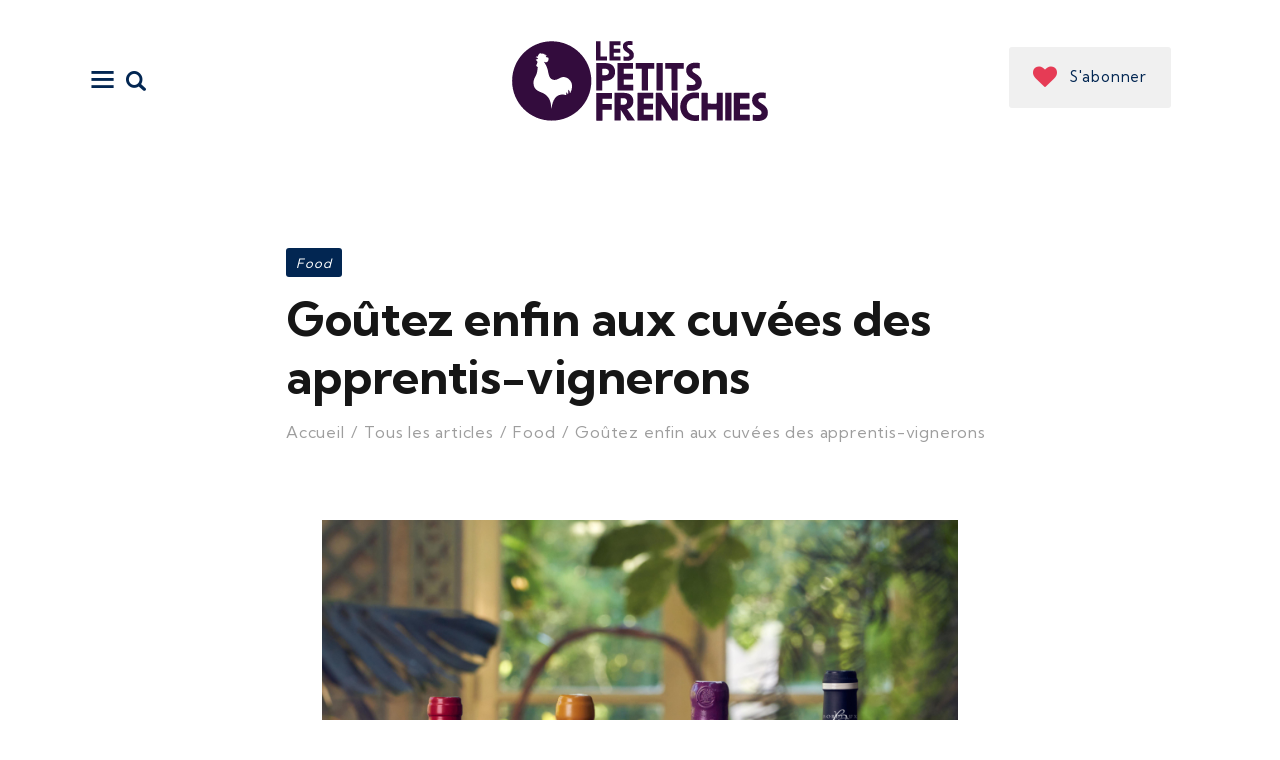

--- FILE ---
content_type: text/html; charset=UTF-8
request_url: https://petitsfrenchies.com/vin-bordeaux-apprentis-vignerons-pop-up-store-2021/
body_size: 25012
content:
<!DOCTYPE html>
<html lang="fr-FR" class="no-js
	 scheme_default		">
<head>
    
    <script src="//ajax.googleapis.com/ajax/libs/jquery/1.11.0/jquery.min.js"></script>

			<meta charset="UTF-8">
		<meta name="viewport" content="width=device-width, initial-scale=1, maximum-scale=1">
		<meta name="format-detection" content="telephone=no">
		<link rel="profile" href="//gmpg.org/xfn/11">
		<link rel="pingback" href="https://petitsfrenchies.com/xmlrpc.php">
		<meta name='robots' content='index, follow, max-image-preview:large, max-snippet:-1, max-video-preview:-1' />

	<!-- This site is optimized with the Yoast SEO plugin v18.9 - https://yoast.com/wordpress/plugins/seo/ -->
	<title>Goûtez enfin aux cuvées des apprentis-vignerons - Les Petits Frenchies</title>
	<meta name="description" content="Les quatre tandems d’apprentis et vignerons sont heureux de vous faire découvrir le fruit de leur travail, entamé il y a plus d’1 an..." />
	<link rel="canonical" href="https://petitsfrenchies.com/vin-bordeaux-apprentis-vignerons-pop-up-store-2021/" />
	<meta property="og:locale" content="fr_FR" />
	<meta property="og:type" content="article" />
	<meta property="og:title" content="Goûtez enfin aux cuvées des apprentis-vignerons - Les Petits Frenchies" />
	<meta property="og:description" content="Les quatre tandems d’apprentis et vignerons sont heureux de vous faire découvrir le fruit de leur travail, entamé il y a plus d’1 an..." />
	<meta property="og:url" content="https://petitsfrenchies.com/vin-bordeaux-apprentis-vignerons-pop-up-store-2021/" />
	<meta property="og:site_name" content="Les Petits Frenchies" />
	<meta property="article:publisher" content="https://www.facebook.com/LesPetitsFrenchies" />
	<meta property="article:published_time" content="2021-10-19T06:00:23+00:00" />
	<meta property="article:modified_time" content="2021-10-15T13:36:54+00:00" />
	<meta property="og:image" content="https://petitsfrenchies.com/wp-content/uploads/2021/10/Sans-titre-1.jpg" />
	<meta property="og:image:width" content="1200" />
	<meta property="og:image:height" content="630" />
	<meta property="og:image:type" content="image/jpeg" />
	<meta name="twitter:card" content="summary_large_image" />
	<meta name="twitter:creator" content="@LesPetitsF" />
	<meta name="twitter:site" content="@LesPetitsF" />
	<meta name="twitter:label1" content="Écrit par" />
	<meta name="twitter:data1" content="Franck Bezairie" />
	<meta name="twitter:label2" content="Durée de lecture estimée" />
	<meta name="twitter:data2" content="3 minutes" />
	<script type="application/ld+json" class="yoast-schema-graph">{"@context":"https://schema.org","@graph":[{"@type":"Organization","@id":"https://petitsfrenchies.com/#organization","name":"Les Petits Frenchies","url":"https://petitsfrenchies.com/","sameAs":["https://instagram.com/les_petits_frenchies/","https://www.linkedin.com/company/5285162","https://www.pinterest.com/petitsfrenchies/","https://www.facebook.com/LesPetitsFrenchies","https://twitter.com/LesPetitsF"],"logo":{"@type":"ImageObject","inLanguage":"fr-FR","@id":"https://petitsfrenchies.com/#/schema/logo/image/","url":"https://petitsfrenchies.com/wp-content/uploads/2020/11/les-petits-frenchies-logo-bleu.svg","contentUrl":"https://petitsfrenchies.com/wp-content/uploads/2020/11/les-petits-frenchies-logo-bleu.svg","caption":"Les Petits Frenchies"},"image":{"@id":"https://petitsfrenchies.com/#/schema/logo/image/"}},{"@type":"WebSite","@id":"https://petitsfrenchies.com/#website","url":"https://petitsfrenchies.com/","name":"Les Petits Frenchies","description":"Energies créatives, le média qui met à l’honneur ceux qui s’engagent, créent, entreprennent et innovent !","publisher":{"@id":"https://petitsfrenchies.com/#organization"},"potentialAction":[{"@type":"SearchAction","target":{"@type":"EntryPoint","urlTemplate":"https://petitsfrenchies.com/?s={search_term_string}"},"query-input":"required name=search_term_string"}],"inLanguage":"fr-FR"},{"@type":"ImageObject","inLanguage":"fr-FR","@id":"https://petitsfrenchies.com/vin-bordeaux-apprentis-vignerons-pop-up-store-2021/#primaryimage","url":"https://petitsfrenchies.com/wp-content/uploads/2021/10/Sans-titre-1.jpg","contentUrl":"https://petitsfrenchies.com/wp-content/uploads/2021/10/Sans-titre-1.jpg","width":1200,"height":630},{"@type":"WebPage","@id":"https://petitsfrenchies.com/vin-bordeaux-apprentis-vignerons-pop-up-store-2021/#webpage","url":"https://petitsfrenchies.com/vin-bordeaux-apprentis-vignerons-pop-up-store-2021/","name":"Goûtez enfin aux cuvées des apprentis-vignerons - Les Petits Frenchies","isPartOf":{"@id":"https://petitsfrenchies.com/#website"},"primaryImageOfPage":{"@id":"https://petitsfrenchies.com/vin-bordeaux-apprentis-vignerons-pop-up-store-2021/#primaryimage"},"datePublished":"2021-10-19T06:00:23+00:00","dateModified":"2021-10-15T13:36:54+00:00","description":"Les quatre tandems d’apprentis et vignerons sont heureux de vous faire découvrir le fruit de leur travail, entamé il y a plus d’1 an...","breadcrumb":{"@id":"https://petitsfrenchies.com/vin-bordeaux-apprentis-vignerons-pop-up-store-2021/#breadcrumb"},"inLanguage":"fr-FR","potentialAction":[{"@type":"ReadAction","target":["https://petitsfrenchies.com/vin-bordeaux-apprentis-vignerons-pop-up-store-2021/"]}]},{"@type":"BreadcrumbList","@id":"https://petitsfrenchies.com/vin-bordeaux-apprentis-vignerons-pop-up-store-2021/#breadcrumb","itemListElement":[{"@type":"ListItem","position":1,"name":"Home","item":"https://petitsfrenchies.com/"},{"@type":"ListItem","position":2,"name":"Nos articles","item":"https://petitsfrenchies.com/articles/"},{"@type":"ListItem","position":3,"name":"Goûtez enfin aux cuvées des apprentis-vignerons"}]},{"@type":"Article","@id":"https://petitsfrenchies.com/vin-bordeaux-apprentis-vignerons-pop-up-store-2021/#article","isPartOf":{"@id":"https://petitsfrenchies.com/vin-bordeaux-apprentis-vignerons-pop-up-store-2021/#webpage"},"author":{"@id":"https://petitsfrenchies.com/#/schema/person/76e2a04ec2a65e496c40326ea90917d8"},"headline":"Goûtez enfin aux cuvées des apprentis-vignerons","datePublished":"2021-10-19T06:00:23+00:00","dateModified":"2021-10-15T13:36:54+00:00","mainEntityOfPage":{"@id":"https://petitsfrenchies.com/vin-bordeaux-apprentis-vignerons-pop-up-store-2021/#webpage"},"wordCount":533,"publisher":{"@id":"https://petitsfrenchies.com/#organization"},"image":{"@id":"https://petitsfrenchies.com/vin-bordeaux-apprentis-vignerons-pop-up-store-2021/#primaryimage"},"thumbnailUrl":"https://petitsfrenchies.com/wp-content/uploads/2021/10/Sans-titre-1.jpg","keywords":["CIVB"],"articleSection":["Food"],"inLanguage":"fr-FR"},{"@type":"Person","@id":"https://petitsfrenchies.com/#/schema/person/76e2a04ec2a65e496c40326ea90917d8","name":"Franck Bezairie","image":{"@type":"ImageObject","inLanguage":"fr-FR","@id":"https://petitsfrenchies.com/#/schema/person/image/","url":"https://secure.gravatar.com/avatar/b8d04bbc48be6065664c3b95651231e8?s=96&d=mm&r=g","contentUrl":"https://secure.gravatar.com/avatar/b8d04bbc48be6065664c3b95651231e8?s=96&d=mm&r=g","caption":"Franck Bezairie"},"sameAs":["https://www.linkedin.com/in/franckbezairie"],"url":"https://petitsfrenchies.com/author/franck-bezairie/"}]}</script>
	<!-- / Yoast SEO plugin. -->


<link rel='dns-prefetch' href='//www.google.com' />
<link rel='dns-prefetch' href='//fonts.googleapis.com' />
<link rel='dns-prefetch' href='//s.w.org' />
<link rel="alternate" type="application/rss+xml" title="Les Petits Frenchies &raquo; Flux" href="https://petitsfrenchies.com/feed/" />
		<!-- This site uses the Google Analytics by MonsterInsights plugin v8.5.3 - Using Analytics tracking - https://www.monsterinsights.com/ -->
							<script src="//www.googletagmanager.com/gtag/js?id=UA-23462631-5"  data-cfasync="false" data-wpfc-render="false" type="text/javascript" async></script>
			<script data-cfasync="false" data-wpfc-render="false" type="text/javascript">
				var mi_version = '8.5.3';
				var mi_track_user = true;
				var mi_no_track_reason = '';
				
								var disableStrs = [
										'ga-disable-G-54EJXBFM55',
															'ga-disable-UA-23462631-5',
									];

				/* Function to detect opted out users */
				function __gtagTrackerIsOptedOut() {
					for ( var index = 0; index < disableStrs.length; index++ ) {
						if ( document.cookie.indexOf( disableStrs[ index ] + '=true' ) > -1 ) {
							return true;
						}
					}

					return false;
				}

				/* Disable tracking if the opt-out cookie exists. */
				if ( __gtagTrackerIsOptedOut() ) {
					for ( var index = 0; index < disableStrs.length; index++ ) {
						window[ disableStrs[ index ] ] = true;
					}
				}

				/* Opt-out function */
				function __gtagTrackerOptout() {
					for ( var index = 0; index < disableStrs.length; index++ ) {
						document.cookie = disableStrs[ index ] + '=true; expires=Thu, 31 Dec 2099 23:59:59 UTC; path=/';
						window[ disableStrs[ index ] ] = true;
					}
				}

				if ( 'undefined' === typeof gaOptout ) {
					function gaOptout() {
						__gtagTrackerOptout();
					}
				}
								window.dataLayer = window.dataLayer || [];

				window.MonsterInsightsDualTracker = {
					helpers: {},
					trackers: {},
				};
				if ( mi_track_user ) {
					function __gtagDataLayer() {
						dataLayer.push( arguments );
					}

					function __gtagTracker( type, name, parameters ) {
						if (!parameters) {
							parameters = {};
						}

						if (parameters.send_to) {
							__gtagDataLayer.apply( null, arguments );
							return;
						}

						if ( type === 'event' ) {
															parameters.send_to = monsterinsights_frontend.v4_id;
								var hookName = name;
								if ( typeof parameters[ 'event_category' ] !== 'undefined' ) {
									hookName = parameters[ 'event_category' ] + ':' + name;
								}

								if ( typeof MonsterInsightsDualTracker.trackers[ hookName ] !== 'undefined' ) {
									MonsterInsightsDualTracker.trackers[ hookName ]( parameters );
								} else {
									__gtagDataLayer( 'event', name, parameters );
								}
							
															parameters.send_to = monsterinsights_frontend.ua;
								__gtagDataLayer( type, name, parameters );
													} else {
							__gtagDataLayer.apply( null, arguments );
						}
					}
					__gtagTracker( 'js', new Date() );
					__gtagTracker( 'set', {
						'developer_id.dZGIzZG' : true,
											} );
										__gtagTracker( 'config', 'G-54EJXBFM55', {"forceSSL":"true"} );
															__gtagTracker( 'config', 'UA-23462631-5', {"forceSSL":"true"} );
										window.gtag = __gtagTracker;											(function () {
							/* https://developers.google.com/analytics/devguides/collection/analyticsjs/ */
							/* ga and __gaTracker compatibility shim. */
							var noopfn = function () {
								return null;
							};
							var newtracker = function () {
								return new Tracker();
							};
							var Tracker = function () {
								return null;
							};
							var p = Tracker.prototype;
							p.get = noopfn;
							p.set = noopfn;
							p.send = function (){
								var args = Array.prototype.slice.call(arguments);
								args.unshift( 'send' );
								__gaTracker.apply(null, args);
							};
							var __gaTracker = function () {
								var len = arguments.length;
								if ( len === 0 ) {
									return;
								}
								var f = arguments[len - 1];
								if ( typeof f !== 'object' || f === null || typeof f.hitCallback !== 'function' ) {
									if ( 'send' === arguments[0] ) {
										var hitConverted, hitObject = false, action;
										if ( 'event' === arguments[1] ) {
											if ( 'undefined' !== typeof arguments[3] ) {
												hitObject = {
													'eventAction': arguments[3],
													'eventCategory': arguments[2],
													'eventLabel': arguments[4],
													'value': arguments[5] ? arguments[5] : 1,
												}
											}
										}
										if ( 'pageview' === arguments[1] ) {
											if ( 'undefined' !== typeof arguments[2] ) {
												hitObject = {
													'eventAction': 'page_view',
													'page_path' : arguments[2],
												}
											}
										}
										if ( typeof arguments[2] === 'object' ) {
											hitObject = arguments[2];
										}
										if ( typeof arguments[5] === 'object' ) {
											Object.assign( hitObject, arguments[5] );
										}
										if ( 'undefined' !== typeof arguments[1].hitType ) {
											hitObject = arguments[1];
											if ( 'pageview' === hitObject.hitType ) {
												hitObject.eventAction = 'page_view';
											}
										}
										if ( hitObject ) {
											action = 'timing' === arguments[1].hitType ? 'timing_complete' : hitObject.eventAction;
											hitConverted = mapArgs( hitObject );
											__gtagTracker( 'event', action, hitConverted );
										}
									}
									return;
								}

								function mapArgs( args ) {
									var arg, hit = {};
									var gaMap = {
										'eventCategory': 'event_category',
										'eventAction': 'event_action',
										'eventLabel': 'event_label',
										'eventValue': 'event_value',
										'nonInteraction': 'non_interaction',
										'timingCategory': 'event_category',
										'timingVar': 'name',
										'timingValue': 'value',
										'timingLabel': 'event_label',
										'page' : 'page_path',
										'location' : 'page_location',
										'title' : 'page_title',
									};
									for ( arg in args ) {
																				if ( ! ( ! args.hasOwnProperty(arg) || ! gaMap.hasOwnProperty(arg) ) ) {
											hit[gaMap[arg]] = args[arg];
										} else {
											hit[arg] = args[arg];
										}
									}
									return hit;
								}

								try {
									f.hitCallback();
								} catch ( ex ) {
								}
							};
							__gaTracker.create = newtracker;
							__gaTracker.getByName = newtracker;
							__gaTracker.getAll = function () {
								return [];
							};
							__gaTracker.remove = noopfn;
							__gaTracker.loaded = true;
							window['__gaTracker'] = __gaTracker;
						})();
									} else {
										console.log( "" );
					( function () {
							function __gtagTracker() {
								return null;
							}
							window['__gtagTracker'] = __gtagTracker;
							window['gtag'] = __gtagTracker;
					} )();
									}
			</script>
				<!-- / Google Analytics by MonsterInsights -->
		<script type="text/javascript">
window._wpemojiSettings = {"baseUrl":"https:\/\/s.w.org\/images\/core\/emoji\/13.1.0\/72x72\/","ext":".png","svgUrl":"https:\/\/s.w.org\/images\/core\/emoji\/13.1.0\/svg\/","svgExt":".svg","source":{"concatemoji":"https:\/\/petitsfrenchies.com\/wp-includes\/js\/wp-emoji-release.min.js?ver=5.9.3"}};
/*! This file is auto-generated */
!function(e,a,t){var n,r,o,i=a.createElement("canvas"),p=i.getContext&&i.getContext("2d");function s(e,t){var a=String.fromCharCode;p.clearRect(0,0,i.width,i.height),p.fillText(a.apply(this,e),0,0);e=i.toDataURL();return p.clearRect(0,0,i.width,i.height),p.fillText(a.apply(this,t),0,0),e===i.toDataURL()}function c(e){var t=a.createElement("script");t.src=e,t.defer=t.type="text/javascript",a.getElementsByTagName("head")[0].appendChild(t)}for(o=Array("flag","emoji"),t.supports={everything:!0,everythingExceptFlag:!0},r=0;r<o.length;r++)t.supports[o[r]]=function(e){if(!p||!p.fillText)return!1;switch(p.textBaseline="top",p.font="600 32px Arial",e){case"flag":return s([127987,65039,8205,9895,65039],[127987,65039,8203,9895,65039])?!1:!s([55356,56826,55356,56819],[55356,56826,8203,55356,56819])&&!s([55356,57332,56128,56423,56128,56418,56128,56421,56128,56430,56128,56423,56128,56447],[55356,57332,8203,56128,56423,8203,56128,56418,8203,56128,56421,8203,56128,56430,8203,56128,56423,8203,56128,56447]);case"emoji":return!s([10084,65039,8205,55357,56613],[10084,65039,8203,55357,56613])}return!1}(o[r]),t.supports.everything=t.supports.everything&&t.supports[o[r]],"flag"!==o[r]&&(t.supports.everythingExceptFlag=t.supports.everythingExceptFlag&&t.supports[o[r]]);t.supports.everythingExceptFlag=t.supports.everythingExceptFlag&&!t.supports.flag,t.DOMReady=!1,t.readyCallback=function(){t.DOMReady=!0},t.supports.everything||(n=function(){t.readyCallback()},a.addEventListener?(a.addEventListener("DOMContentLoaded",n,!1),e.addEventListener("load",n,!1)):(e.attachEvent("onload",n),a.attachEvent("onreadystatechange",function(){"complete"===a.readyState&&t.readyCallback()})),(n=t.source||{}).concatemoji?c(n.concatemoji):n.wpemoji&&n.twemoji&&(c(n.twemoji),c(n.wpemoji)))}(window,document,window._wpemojiSettings);
</script>
<style type="text/css">
img.wp-smiley,
img.emoji {
	display: inline !important;
	border: none !important;
	box-shadow: none !important;
	height: 1em !important;
	width: 1em !important;
	margin: 0 0.07em !important;
	vertical-align: -0.1em !important;
	background: none !important;
	padding: 0 !important;
}
</style>
	<link property="stylesheet" rel='stylesheet' id='sbi_styles-css'  href='https://petitsfrenchies.com/wp-content/plugins/instagram-feed/css/sbi-styles.min.css?ver=6.0.5' type='text/css' media='all' />
<link property="stylesheet" rel='stylesheet' id='wp-block-library-css'  href='https://petitsfrenchies.com/wp-includes/css/dist/block-library/style.min.css?ver=5.9.3' type='text/css' media='all' />
<style id='global-styles-inline-css' type='text/css'>
body{--wp--preset--color--black: #000000;--wp--preset--color--cyan-bluish-gray: #abb8c3;--wp--preset--color--white: #ffffff;--wp--preset--color--pale-pink: #f78da7;--wp--preset--color--vivid-red: #cf2e2e;--wp--preset--color--luminous-vivid-orange: #ff6900;--wp--preset--color--luminous-vivid-amber: #fcb900;--wp--preset--color--light-green-cyan: #7bdcb5;--wp--preset--color--vivid-green-cyan: #00d084;--wp--preset--color--pale-cyan-blue: #8ed1fc;--wp--preset--color--vivid-cyan-blue: #0693e3;--wp--preset--color--vivid-purple: #9b51e0;--wp--preset--color--bg-color: #ffffff;--wp--preset--color--bd-color: #E7E8ED;--wp--preset--color--text-dark: #161616;--wp--preset--color--text-light: #9E9E9E;--wp--preset--color--text-link: #fa0666;--wp--preset--color--text-hover: #330c3d;--wp--preset--color--text-link-2: #330c3d;--wp--preset--color--text-hover-2: #330c3d;--wp--preset--color--text-link-3: #ffffff;--wp--preset--color--text-hover-3: #000000;--wp--preset--gradient--vivid-cyan-blue-to-vivid-purple: linear-gradient(135deg,rgba(6,147,227,1) 0%,rgb(155,81,224) 100%);--wp--preset--gradient--light-green-cyan-to-vivid-green-cyan: linear-gradient(135deg,rgb(122,220,180) 0%,rgb(0,208,130) 100%);--wp--preset--gradient--luminous-vivid-amber-to-luminous-vivid-orange: linear-gradient(135deg,rgba(252,185,0,1) 0%,rgba(255,105,0,1) 100%);--wp--preset--gradient--luminous-vivid-orange-to-vivid-red: linear-gradient(135deg,rgba(255,105,0,1) 0%,rgb(207,46,46) 100%);--wp--preset--gradient--very-light-gray-to-cyan-bluish-gray: linear-gradient(135deg,rgb(238,238,238) 0%,rgb(169,184,195) 100%);--wp--preset--gradient--cool-to-warm-spectrum: linear-gradient(135deg,rgb(74,234,220) 0%,rgb(151,120,209) 20%,rgb(207,42,186) 40%,rgb(238,44,130) 60%,rgb(251,105,98) 80%,rgb(254,248,76) 100%);--wp--preset--gradient--blush-light-purple: linear-gradient(135deg,rgb(255,206,236) 0%,rgb(152,150,240) 100%);--wp--preset--gradient--blush-bordeaux: linear-gradient(135deg,rgb(254,205,165) 0%,rgb(254,45,45) 50%,rgb(107,0,62) 100%);--wp--preset--gradient--luminous-dusk: linear-gradient(135deg,rgb(255,203,112) 0%,rgb(199,81,192) 50%,rgb(65,88,208) 100%);--wp--preset--gradient--pale-ocean: linear-gradient(135deg,rgb(255,245,203) 0%,rgb(182,227,212) 50%,rgb(51,167,181) 100%);--wp--preset--gradient--electric-grass: linear-gradient(135deg,rgb(202,248,128) 0%,rgb(113,206,126) 100%);--wp--preset--gradient--midnight: linear-gradient(135deg,rgb(2,3,129) 0%,rgb(40,116,252) 100%);--wp--preset--duotone--dark-grayscale: url('#wp-duotone-dark-grayscale');--wp--preset--duotone--grayscale: url('#wp-duotone-grayscale');--wp--preset--duotone--purple-yellow: url('#wp-duotone-purple-yellow');--wp--preset--duotone--blue-red: url('#wp-duotone-blue-red');--wp--preset--duotone--midnight: url('#wp-duotone-midnight');--wp--preset--duotone--magenta-yellow: url('#wp-duotone-magenta-yellow');--wp--preset--duotone--purple-green: url('#wp-duotone-purple-green');--wp--preset--duotone--blue-orange: url('#wp-duotone-blue-orange');--wp--preset--font-size--small: 13px;--wp--preset--font-size--medium: 20px;--wp--preset--font-size--large: 36px;--wp--preset--font-size--x-large: 42px;}.has-black-color{color: var(--wp--preset--color--black) !important;}.has-cyan-bluish-gray-color{color: var(--wp--preset--color--cyan-bluish-gray) !important;}.has-white-color{color: var(--wp--preset--color--white) !important;}.has-pale-pink-color{color: var(--wp--preset--color--pale-pink) !important;}.has-vivid-red-color{color: var(--wp--preset--color--vivid-red) !important;}.has-luminous-vivid-orange-color{color: var(--wp--preset--color--luminous-vivid-orange) !important;}.has-luminous-vivid-amber-color{color: var(--wp--preset--color--luminous-vivid-amber) !important;}.has-light-green-cyan-color{color: var(--wp--preset--color--light-green-cyan) !important;}.has-vivid-green-cyan-color{color: var(--wp--preset--color--vivid-green-cyan) !important;}.has-pale-cyan-blue-color{color: var(--wp--preset--color--pale-cyan-blue) !important;}.has-vivid-cyan-blue-color{color: var(--wp--preset--color--vivid-cyan-blue) !important;}.has-vivid-purple-color{color: var(--wp--preset--color--vivid-purple) !important;}.has-black-background-color{background-color: var(--wp--preset--color--black) !important;}.has-cyan-bluish-gray-background-color{background-color: var(--wp--preset--color--cyan-bluish-gray) !important;}.has-white-background-color{background-color: var(--wp--preset--color--white) !important;}.has-pale-pink-background-color{background-color: var(--wp--preset--color--pale-pink) !important;}.has-vivid-red-background-color{background-color: var(--wp--preset--color--vivid-red) !important;}.has-luminous-vivid-orange-background-color{background-color: var(--wp--preset--color--luminous-vivid-orange) !important;}.has-luminous-vivid-amber-background-color{background-color: var(--wp--preset--color--luminous-vivid-amber) !important;}.has-light-green-cyan-background-color{background-color: var(--wp--preset--color--light-green-cyan) !important;}.has-vivid-green-cyan-background-color{background-color: var(--wp--preset--color--vivid-green-cyan) !important;}.has-pale-cyan-blue-background-color{background-color: var(--wp--preset--color--pale-cyan-blue) !important;}.has-vivid-cyan-blue-background-color{background-color: var(--wp--preset--color--vivid-cyan-blue) !important;}.has-vivid-purple-background-color{background-color: var(--wp--preset--color--vivid-purple) !important;}.has-black-border-color{border-color: var(--wp--preset--color--black) !important;}.has-cyan-bluish-gray-border-color{border-color: var(--wp--preset--color--cyan-bluish-gray) !important;}.has-white-border-color{border-color: var(--wp--preset--color--white) !important;}.has-pale-pink-border-color{border-color: var(--wp--preset--color--pale-pink) !important;}.has-vivid-red-border-color{border-color: var(--wp--preset--color--vivid-red) !important;}.has-luminous-vivid-orange-border-color{border-color: var(--wp--preset--color--luminous-vivid-orange) !important;}.has-luminous-vivid-amber-border-color{border-color: var(--wp--preset--color--luminous-vivid-amber) !important;}.has-light-green-cyan-border-color{border-color: var(--wp--preset--color--light-green-cyan) !important;}.has-vivid-green-cyan-border-color{border-color: var(--wp--preset--color--vivid-green-cyan) !important;}.has-pale-cyan-blue-border-color{border-color: var(--wp--preset--color--pale-cyan-blue) !important;}.has-vivid-cyan-blue-border-color{border-color: var(--wp--preset--color--vivid-cyan-blue) !important;}.has-vivid-purple-border-color{border-color: var(--wp--preset--color--vivid-purple) !important;}.has-vivid-cyan-blue-to-vivid-purple-gradient-background{background: var(--wp--preset--gradient--vivid-cyan-blue-to-vivid-purple) !important;}.has-light-green-cyan-to-vivid-green-cyan-gradient-background{background: var(--wp--preset--gradient--light-green-cyan-to-vivid-green-cyan) !important;}.has-luminous-vivid-amber-to-luminous-vivid-orange-gradient-background{background: var(--wp--preset--gradient--luminous-vivid-amber-to-luminous-vivid-orange) !important;}.has-luminous-vivid-orange-to-vivid-red-gradient-background{background: var(--wp--preset--gradient--luminous-vivid-orange-to-vivid-red) !important;}.has-very-light-gray-to-cyan-bluish-gray-gradient-background{background: var(--wp--preset--gradient--very-light-gray-to-cyan-bluish-gray) !important;}.has-cool-to-warm-spectrum-gradient-background{background: var(--wp--preset--gradient--cool-to-warm-spectrum) !important;}.has-blush-light-purple-gradient-background{background: var(--wp--preset--gradient--blush-light-purple) !important;}.has-blush-bordeaux-gradient-background{background: var(--wp--preset--gradient--blush-bordeaux) !important;}.has-luminous-dusk-gradient-background{background: var(--wp--preset--gradient--luminous-dusk) !important;}.has-pale-ocean-gradient-background{background: var(--wp--preset--gradient--pale-ocean) !important;}.has-electric-grass-gradient-background{background: var(--wp--preset--gradient--electric-grass) !important;}.has-midnight-gradient-background{background: var(--wp--preset--gradient--midnight) !important;}.has-small-font-size{font-size: var(--wp--preset--font-size--small) !important;}.has-medium-font-size{font-size: var(--wp--preset--font-size--medium) !important;}.has-large-font-size{font-size: var(--wp--preset--font-size--large) !important;}.has-x-large-font-size{font-size: var(--wp--preset--font-size--x-large) !important;}
</style>
<link property="stylesheet" rel='stylesheet' id='contact-form-7-css'  href='https://petitsfrenchies.com/wp-content/plugins/contact-form-7/includes/css/styles.css?ver=5.5.6.1' type='text/css' media='all' />
<link property="stylesheet" rel='stylesheet' id='esg-plugin-settings-css'  href='https://petitsfrenchies.com/wp-content/plugins/essential-grid/public/assets/css/settings.css?ver=3.0.14' type='text/css' media='all' />
<link property="stylesheet" rel='stylesheet' id='tp-fontello-css'  href='https://petitsfrenchies.com/wp-content/plugins/essential-grid/public/assets/font/fontello/css/fontello.css?ver=3.0.14' type='text/css' media='all' />
<link property="stylesheet" rel='stylesheet' id='trx_addons-icons-css'  href='https://petitsfrenchies.com/wp-content/plugins/trx_addons/css/font-icons/css/trx_addons_icons.css' type='text/css' media='all' />
<link property="stylesheet" rel='stylesheet' id='jquery-swiper-css'  href='https://petitsfrenchies.com/wp-content/plugins/trx_addons/js/swiper/swiper.min.css' type='text/css' media='all' />
<link property="stylesheet" rel='stylesheet' id='magnific-popup-css'  href='https://petitsfrenchies.com/wp-content/plugins/trx_addons/js/magnific/magnific-popup.min.css' type='text/css' media='all' />
<link property="stylesheet" rel='stylesheet' id='trx_addons-css'  href='https://petitsfrenchies.com/wp-content/plugins/trx_addons/css/__styles.css' type='text/css' media='all' />
<link property="stylesheet" rel='stylesheet' id='trx_addons-animation-css'  href='https://petitsfrenchies.com/wp-content/plugins/trx_addons/css/trx_addons.animation.css' type='text/css' media='all' />
<link property="stylesheet" rel='stylesheet' id='blabber-parent-style-css'  href='https://petitsfrenchies.com/wp-content/themes/blabber/style.css?ver=5.9.3' type='text/css' media='all' />
<link property="stylesheet" rel='stylesheet' id='elementor-icons-css'  href='https://petitsfrenchies.com/wp-content/plugins/elementor/assets/lib/eicons/css/elementor-icons.min.css?ver=5.14.0' type='text/css' media='all' />
<link property="stylesheet" rel='stylesheet' id='elementor-frontend-legacy-css'  href='https://petitsfrenchies.com/wp-content/plugins/elementor/assets/css/frontend-legacy.min.css?ver=3.5.5' type='text/css' media='all' />
<link property="stylesheet" rel='stylesheet' id='elementor-frontend-css'  href='https://petitsfrenchies.com/wp-content/plugins/elementor/assets/css/frontend.min.css?ver=3.5.5' type='text/css' media='all' />
<style id='elementor-frontend-inline-css' type='text/css'>
.elementor-kit-78810{--e-global-color-primary:#6EC1E4;--e-global-color-secondary:#54595F;--e-global-color-text:#7A7A7A;--e-global-color-accent:#61CE70;--e-global-color-504aee77:#4054B2;--e-global-color-2fa1d96d:#23A455;--e-global-color-e75e70a:#000;--e-global-color-1351f321:#FFF;--e-global-typography-primary-font-family:"Roboto";--e-global-typography-primary-font-weight:600;--e-global-typography-secondary-font-family:"Roboto Slab";--e-global-typography-secondary-font-weight:400;--e-global-typography-text-font-family:"Roboto";--e-global-typography-text-font-weight:400;--e-global-typography-accent-font-family:"Roboto";--e-global-typography-accent-font-weight:500;}.elementor-section.elementor-section-boxed > .elementor-container{max-width:1440px;}.elementor-widget:not(:last-child){margin-bottom:0px;}{}.sc_layouts_title_caption{display:var(--page-title-display);}@media(max-width:1024px){.elementor-section.elementor-section-boxed > .elementor-container{max-width:1024px;}}@media(max-width:767px){.elementor-section.elementor-section-boxed > .elementor-container{max-width:767px;}}
</style>
<link property="stylesheet" rel='stylesheet' id='font-awesome-css'  href='https://petitsfrenchies.com/wp-content/plugins/elementor/assets/lib/font-awesome/css/font-awesome.min.css?ver=4.7.0' type='text/css' media='all' />
<link property="stylesheet" rel='stylesheet' id='google-fonts-1-css'  href='https://fonts.googleapis.com/css?family=Roboto%3A100%2C100italic%2C200%2C200italic%2C300%2C300italic%2C400%2C400italic%2C500%2C500italic%2C600%2C600italic%2C700%2C700italic%2C800%2C800italic%2C900%2C900italic%7CRoboto+Slab%3A100%2C100italic%2C200%2C200italic%2C300%2C300italic%2C400%2C400italic%2C500%2C500italic%2C600%2C600italic%2C700%2C700italic%2C800%2C800italic%2C900%2C900italic&#038;display=auto&#038;ver=5.9.3' type='text/css' media='all' />
<link property="stylesheet" rel='stylesheet' id='wpgdprc-front-css-css'  href='https://petitsfrenchies.com/wp-content/plugins/wp-gdpr-compliance/Assets/css/front.css?ver=1729779029' type='text/css' media='all' />
<style id='wpgdprc-front-css-inline-css' type='text/css'>
:root{--wp-gdpr--bar--background-color: #000000;--wp-gdpr--bar--color: #ffffff;--wp-gdpr--button--background-color: #000000;--wp-gdpr--button--background-color--darken: #000000;--wp-gdpr--button--color: #ffffff;}
</style>
<link property="stylesheet" rel='stylesheet' id='blabber-font-google_fonts-css'  href='https://fonts.googleapis.com/css?family=Kumbh+Sans:300,400,700%7CLato:300,400,600,700&#038;subset=latin,latin-ext' type='text/css' media='all' />
<link property="stylesheet" rel='stylesheet' id='blabber-icons-css'  href='https://petitsfrenchies.com/wp-content/themes/blabber/css/font-icons/css/fontello.css' type='text/css' media='all' />
<link property="stylesheet" rel='stylesheet' id='blabber-main-css'  href='https://petitsfrenchies.com/wp-content/themes/blabber/style.css' type='text/css' media='all' />
<style id='blabber-main-inline-css' type='text/css'>
.post-navigation .nav-previous a .nav-arrow { background-image: url(https://petitsfrenchies.com/wp-content/uploads/2021/10/piece-jointe-c7d5bac67acbfc50fb30a289043a6307-540x304.jpeg); }.post-navigation .nav-next a .nav-arrow { background-image: url(https://petitsfrenchies.com/wp-content/uploads/2021/10/camembert-normandie-fromage_istock-540x304.jpeg); }
</style>
<link property="stylesheet" rel='stylesheet' id='mediaelement-css'  href='https://petitsfrenchies.com/wp-includes/js/mediaelement/mediaelementplayer-legacy.min.css?ver=4.2.16' type='text/css' media='all' />
<link property="stylesheet" rel='stylesheet' id='wp-mediaelement-css'  href='https://petitsfrenchies.com/wp-includes/js/mediaelement/wp-mediaelement.min.css?ver=5.9.3' type='text/css' media='all' />
<link property="stylesheet" rel='stylesheet' id='blabber-plugins-css'  href='https://petitsfrenchies.com/wp-content/themes/blabber/css/__plugins.css' type='text/css' media='all' />
<link property="stylesheet" rel='stylesheet' id='blabber-skin-fashion-css'  href='https://petitsfrenchies.com/wp-content/themes/lpf-blabber/skins/fashion/skin.css' type='text/css' media='all' />
<link property="stylesheet" rel='stylesheet' id='blabber-custom-css'  href='https://petitsfrenchies.com/wp-content/themes/blabber/css/__custom.css' type='text/css' media='all' />
<link property="stylesheet" rel='stylesheet' id='blabber-color-default-css'  href='https://petitsfrenchies.com/wp-content/themes/blabber/css/__colors-default.css' type='text/css' media='all' />
<link property="stylesheet" rel='stylesheet' id='blabber-color-dark-css'  href='https://petitsfrenchies.com/wp-content/themes/blabber/css/__colors-dark.css' type='text/css' media='all' />
<link property="stylesheet" rel='stylesheet' id='blabber-child-css'  href='https://petitsfrenchies.com/wp-content/themes/lpf-blabber/style.css' type='text/css' media='all' />
<link property="stylesheet" rel='stylesheet' id='trx_addons-responsive-css'  href='https://petitsfrenchies.com/wp-content/plugins/trx_addons/css/__responsive.css' type='text/css' media='all' />
<link property="stylesheet" rel='stylesheet' id='blabber-responsive-css'  href='https://petitsfrenchies.com/wp-content/themes/blabber/css/__responsive.css' type='text/css' media='all' />
<link property="stylesheet" rel='stylesheet' id='blabber-skin-fashion-responsive-css'  href='https://petitsfrenchies.com/wp-content/themes/lpf-blabber/skins/fashion/skin-responsive.css' type='text/css' media='all' />
<link rel="https://api.w.org/" href="https://petitsfrenchies.com/wp-json/" /><link rel="alternate" type="application/json" href="https://petitsfrenchies.com/wp-json/wp/v2/posts/94024" /><link rel="EditURI" type="application/rsd+xml" title="RSD" href="https://petitsfrenchies.com/xmlrpc.php?rsd" />
<link rel="wlwmanifest" type="application/wlwmanifest+xml" href="https://petitsfrenchies.com/wp-includes/wlwmanifest.xml" /> 
<meta name="generator" content="WordPress 5.9.3" />
<link rel='shortlink' href='https://petitsfrenchies.com/?p=94024' />
<link rel="alternate" type="application/json+oembed" href="https://petitsfrenchies.com/wp-json/oembed/1.0/embed?url=https%3A%2F%2Fpetitsfrenchies.com%2Fvin-bordeaux-apprentis-vignerons-pop-up-store-2021%2F" />
<link rel="alternate" type="text/xml+oembed" href="https://petitsfrenchies.com/wp-json/oembed/1.0/embed?url=https%3A%2F%2Fpetitsfrenchies.com%2Fvin-bordeaux-apprentis-vignerons-pop-up-store-2021%2F&#038;format=xml" />
<!-- start Simple Custom CSS and JS -->
<script type="text/javascript">
window.fbAsyncInit = function() {
  FB.init({
    xfbml      : true,
    version    : 'v3.2'
  });
  }; (function(d, s, id){
    var js, fjs = d.getElementsByTagName(s)[0];
    if (d.getElementById(id)) {return;}
    js = d.createElement(s); js.id = id;
    js.src = "https://connect.facebook.net/en_US/sdk.js";
    fjs.parentNode.insertBefore(js, fjs);
  }(document, 'script', 'facebook-jssdk'));</script>
<!-- end Simple Custom CSS and JS -->
<link rel="icon" href="https://petitsfrenchies.com/wp-content/uploads/2023/03/cropped-LPF-Icon-Purple-Black-32x32.png" sizes="32x32" />
<link rel="icon" href="https://petitsfrenchies.com/wp-content/uploads/2023/03/cropped-LPF-Icon-Purple-Black-192x192.png" sizes="192x192" />
<link rel="apple-touch-icon" href="https://petitsfrenchies.com/wp-content/uploads/2023/03/cropped-LPF-Icon-Purple-Black-180x180.png" />
<meta name="msapplication-TileImage" content="https://petitsfrenchies.com/wp-content/uploads/2023/03/cropped-LPF-Icon-Purple-Black-270x270.png" />
<style type="text/css" id="trx_addons-inline-styles-inline-css">.trx_addons_inline_1596394683{background-image:url(//localhost/wp-content/uploads/2019/05/post-60-copyright.jpg) !important;}</style>
<style id="elementor-post-1842">.elementor-1842 .elementor-element.elementor-element-768c38d5 > .elementor-container > .elementor-row > .elementor-column > .elementor-column-wrap > .elementor-widget-wrap{align-content:center;align-items:center;}.elementor-1842 .elementor-element.elementor-element-768c38d5{padding:1em 0em 1.2em 0em;}.elementor-1842 .elementor-element.elementor-element-3b625dfa > .elementor-column-wrap > .elementor-widget-wrap > .elementor-widget:not(.elementor-widget__width-auto):not(.elementor-widget__width-initial):not(:last-child):not(.elementor-absolute){margin-bottom:0px;}.elementor-1842 .elementor-element.elementor-element-3b625dfa > .elementor-element-populated.elementor-column-wrap{padding:0px 0px 0px 0px;}.elementor-1842 .elementor-element.elementor-element-660d4e71 > .elementor-element-populated.elementor-column-wrap{padding:0px 0px 0px 0px;}.elementor-1842 .elementor-element.elementor-element-3c36b4ab > .elementor-widget-container{margin:0px 0px 0px 0px;}.elementor-1842 .elementor-element.elementor-element-6bf66f91 > .elementor-element-populated{text-align:center;}.elementor-1842 .elementor-element.elementor-element-6bf66f91 > .elementor-element-populated.elementor-column-wrap{padding:8px 0px 0px 0px;}.elementor-1842 .elementor-element.elementor-element-f5f13cf{text-align:center;}.elementor-1842 .elementor-element.elementor-element-f5f13cf img{width:100%;max-width:100%;height:80px;}.elementor-1842 .elementor-element.elementor-element-4901fec8{transition:background 0.3s, border 0.3s, border-radius 0.3s, box-shadow 0.3s;padding:0px 0px 0px 0px;}.elementor-1842 .elementor-element.elementor-element-4901fec8 > .elementor-background-overlay{transition:background 0.3s, border-radius 0.3s, opacity 0.3s;}.elementor-1842 .elementor-element.elementor-element-6a8ae0d > .elementor-element-populated{transition:background 0.3s, border 0.3s, border-radius 0.3s, box-shadow 0.3s;}.elementor-1842 .elementor-element.elementor-element-6a8ae0d > .elementor-element-populated > .elementor-background-overlay{transition:background 0.3s, border-radius 0.3s, opacity 0.3s;}.elementor-1842 .elementor-element.elementor-element-6a8ae0d > .elementor-element-populated.elementor-column-wrap{padding:0px 0px 0px 0px;}.elementor-1842 .elementor-element.elementor-element-48c6d2b7{transition:background 0.3s, border 0.3s, border-radius 0.3s, box-shadow 0.3s;}.elementor-1842 .elementor-element.elementor-element-48c6d2b7 > .elementor-background-overlay{transition:background 0.3s, border-radius 0.3s, opacity 0.3s;}.elementor-1842 .elementor-element.elementor-element-7327e854 .sc_layouts_title{background-image:url(http://localhost/wp-content/uploads/2019/05/post-60-copyright.jpg);}.elementor-1842 .elementor-element.elementor-element-7327e854 > .elementor-widget-container{padding:0px 0px 0px 0px;}@media(max-width:1024px){.elementor-1842 .elementor-element.elementor-element-3c36b4ab > .elementor-widget-container{margin:0px 0px 0px 0px;}.elementor-1842 .elementor-element.elementor-element-4901fec8{padding:0px 0px 0px 0px;}.elementor-1842 .elementor-element.elementor-element-6a8ae0d > .elementor-element-populated.elementor-column-wrap{padding:0px 0px 0px 0px;}}@media(min-width:768px){.elementor-1842 .elementor-element.elementor-element-3b625dfa{width:3%;}.elementor-1842 .elementor-element.elementor-element-660d4e71{width:3%;}.elementor-1842 .elementor-element.elementor-element-8250e8f{width:14%;}.elementor-1842 .elementor-element.elementor-element-6bf66f91{width:60%;}.elementor-1842 .elementor-element.elementor-element-b4acfbd{width:18.183%;}}@media(max-width:1024px) and (min-width:768px){.elementor-1842 .elementor-element.elementor-element-3b625dfa{width:5%;}.elementor-1842 .elementor-element.elementor-element-660d4e71{width:5%;}.elementor-1842 .elementor-element.elementor-element-8250e8f{width:20%;}.elementor-1842 .elementor-element.elementor-element-6bf66f91{width:40%;}.elementor-1842 .elementor-element.elementor-element-b4acfbd{width:30%;}}@media(max-width:767px){.elementor-1842 .elementor-element.elementor-element-768c38d5{padding:0em 0em 0em 0em;}.elementor-1842 .elementor-element.elementor-element-3b625dfa{width:10%;}.elementor-1842 .elementor-element.elementor-element-660d4e71{width:10%;}.elementor-1842 .elementor-element.elementor-element-8250e8f{width:10%;}.elementor-1842 .elementor-element.elementor-element-6bf66f91{width:40%;}.elementor-1842 .elementor-element.elementor-element-b4acfbd{width:30%;}.elementor-1842 .elementor-element.elementor-element-4901fec8{padding:0px 0px 0px 0px;}}</style>
<style>.elementor-1842 .elementor-element.elementor-element-768c38d5 > .elementor-container > .elementor-row > .elementor-column > .elementor-column-wrap > .elementor-widget-wrap{align-content:center;align-items:center;}.elementor-1842 .elementor-element.elementor-element-768c38d5{padding:1em 0em 1.2em 0em;}.elementor-1842 .elementor-element.elementor-element-3b625dfa > .elementor-column-wrap > .elementor-widget-wrap > .elementor-widget:not(.elementor-widget__width-auto):not(.elementor-widget__width-initial):not(:last-child):not(.elementor-absolute){margin-bottom:0px;}.elementor-1842 .elementor-element.elementor-element-3b625dfa > .elementor-element-populated.elementor-column-wrap{padding:0px 0px 0px 0px;}.elementor-1842 .elementor-element.elementor-element-660d4e71 > .elementor-element-populated.elementor-column-wrap{padding:0px 0px 0px 0px;}.elementor-1842 .elementor-element.elementor-element-3c36b4ab > .elementor-widget-container{margin:0px 0px 0px 0px;}.elementor-1842 .elementor-element.elementor-element-6bf66f91 > .elementor-element-populated{text-align:center;}.elementor-1842 .elementor-element.elementor-element-6bf66f91 > .elementor-element-populated.elementor-column-wrap{padding:8px 0px 0px 0px;}.elementor-1842 .elementor-element.elementor-element-f5f13cf{text-align:center;}.elementor-1842 .elementor-element.elementor-element-f5f13cf img{width:100%;max-width:100%;height:80px;}.elementor-1842 .elementor-element.elementor-element-4901fec8{transition:background 0.3s, border 0.3s, border-radius 0.3s, box-shadow 0.3s;padding:0px 0px 0px 0px;}.elementor-1842 .elementor-element.elementor-element-4901fec8 > .elementor-background-overlay{transition:background 0.3s, border-radius 0.3s, opacity 0.3s;}.elementor-1842 .elementor-element.elementor-element-6a8ae0d > .elementor-element-populated{transition:background 0.3s, border 0.3s, border-radius 0.3s, box-shadow 0.3s;}.elementor-1842 .elementor-element.elementor-element-6a8ae0d > .elementor-element-populated > .elementor-background-overlay{transition:background 0.3s, border-radius 0.3s, opacity 0.3s;}.elementor-1842 .elementor-element.elementor-element-6a8ae0d > .elementor-element-populated.elementor-column-wrap{padding:0px 0px 0px 0px;}.elementor-1842 .elementor-element.elementor-element-48c6d2b7{transition:background 0.3s, border 0.3s, border-radius 0.3s, box-shadow 0.3s;}.elementor-1842 .elementor-element.elementor-element-48c6d2b7 > .elementor-background-overlay{transition:background 0.3s, border-radius 0.3s, opacity 0.3s;}.elementor-1842 .elementor-element.elementor-element-7327e854 .sc_layouts_title{background-image:url(http://localhost/wp-content/uploads/2019/05/post-60-copyright.jpg);}.elementor-1842 .elementor-element.elementor-element-7327e854 > .elementor-widget-container{padding:0px 0px 0px 0px;}@media(max-width:1024px){.elementor-1842 .elementor-element.elementor-element-3c36b4ab > .elementor-widget-container{margin:0px 0px 0px 0px;}.elementor-1842 .elementor-element.elementor-element-4901fec8{padding:0px 0px 0px 0px;}.elementor-1842 .elementor-element.elementor-element-6a8ae0d > .elementor-element-populated.elementor-column-wrap{padding:0px 0px 0px 0px;}}@media(min-width:768px){.elementor-1842 .elementor-element.elementor-element-3b625dfa{width:3%;}.elementor-1842 .elementor-element.elementor-element-660d4e71{width:3%;}.elementor-1842 .elementor-element.elementor-element-8250e8f{width:14%;}.elementor-1842 .elementor-element.elementor-element-6bf66f91{width:60%;}.elementor-1842 .elementor-element.elementor-element-b4acfbd{width:18.183%;}}@media(max-width:1024px) and (min-width:768px){.elementor-1842 .elementor-element.elementor-element-3b625dfa{width:5%;}.elementor-1842 .elementor-element.elementor-element-660d4e71{width:5%;}.elementor-1842 .elementor-element.elementor-element-8250e8f{width:20%;}.elementor-1842 .elementor-element.elementor-element-6bf66f91{width:40%;}.elementor-1842 .elementor-element.elementor-element-b4acfbd{width:30%;}}@media(max-width:767px){.elementor-1842 .elementor-element.elementor-element-768c38d5{padding:0em 0em 0em 0em;}.elementor-1842 .elementor-element.elementor-element-3b625dfa{width:10%;}.elementor-1842 .elementor-element.elementor-element-660d4e71{width:10%;}.elementor-1842 .elementor-element.elementor-element-8250e8f{width:10%;}.elementor-1842 .elementor-element.elementor-element-6bf66f91{width:40%;}.elementor-1842 .elementor-element.elementor-element-b4acfbd{width:30%;}.elementor-1842 .elementor-element.elementor-element-4901fec8{padding:0px 0px 0px 0px;}}</style>
<style id="elementor-post-507">.elementor-507 .elementor-element.elementor-element-7ce7f2b4:not(.elementor-motion-effects-element-type-background), .elementor-507 .elementor-element.elementor-element-7ce7f2b4 > .elementor-motion-effects-container > .elementor-motion-effects-layer{background-color:#000D1C;}.elementor-507 .elementor-element.elementor-element-7ce7f2b4{transition:background 0.3s, border 0.3s, border-radius 0.3s, box-shadow 0.3s;padding:70px 0px 0px 0px;}.elementor-507 .elementor-element.elementor-element-7ce7f2b4 > .elementor-background-overlay{transition:background 0.3s, border-radius 0.3s, opacity 0.3s;}.elementor-507 .elementor-element.elementor-element-19516dd0 .elementor-spacer-inner{height:13px;}.elementor-507 .elementor-element.elementor-element-df9043a{text-align:left;}.elementor-507 .elementor-element.elementor-element-52da341{--divider-border-style:solid;--divider-color:#24282C;--divider-border-width:1px;}.elementor-507 .elementor-element.elementor-element-52da341 .elementor-divider-separator{width:100%;}.elementor-507 .elementor-element.elementor-element-52da341 .elementor-divider{padding-top:11px;padding-bottom:11px;}.elementor-507 .elementor-element.elementor-element-d3a328a{--divider-border-style:solid;--divider-color:#24282C;--divider-border-width:1px;}.elementor-507 .elementor-element.elementor-element-d3a328a .elementor-divider-separator{width:100%;}.elementor-507 .elementor-element.elementor-element-d3a328a .elementor-divider{padding-top:11px;padding-bottom:11px;}.elementor-507 .elementor-element.elementor-element-4cfa4cf > .elementor-widget-container{margin:8px 0px 23px 0px;}@media(max-width:1024px){.elementor-507 .elementor-element.elementor-element-4cfa4cf > .elementor-widget-container{margin:1px 0px 18px 0px;}}</style>
<style>.elementor-507 .elementor-element.elementor-element-7ce7f2b4:not(.elementor-motion-effects-element-type-background), .elementor-507 .elementor-element.elementor-element-7ce7f2b4 > .elementor-motion-effects-container > .elementor-motion-effects-layer{background-color:#000D1C;}.elementor-507 .elementor-element.elementor-element-7ce7f2b4{transition:background 0.3s, border 0.3s, border-radius 0.3s, box-shadow 0.3s;padding:70px 0px 0px 0px;}.elementor-507 .elementor-element.elementor-element-7ce7f2b4 > .elementor-background-overlay{transition:background 0.3s, border-radius 0.3s, opacity 0.3s;}.elementor-507 .elementor-element.elementor-element-19516dd0 .elementor-spacer-inner{height:13px;}.elementor-507 .elementor-element.elementor-element-df9043a{text-align:left;}.elementor-507 .elementor-element.elementor-element-52da341{--divider-border-style:solid;--divider-color:#24282C;--divider-border-width:1px;}.elementor-507 .elementor-element.elementor-element-52da341 .elementor-divider-separator{width:100%;}.elementor-507 .elementor-element.elementor-element-52da341 .elementor-divider{padding-top:11px;padding-bottom:11px;}.elementor-507 .elementor-element.elementor-element-d3a328a{--divider-border-style:solid;--divider-color:#24282C;--divider-border-width:1px;}.elementor-507 .elementor-element.elementor-element-d3a328a .elementor-divider-separator{width:100%;}.elementor-507 .elementor-element.elementor-element-d3a328a .elementor-divider{padding-top:11px;padding-bottom:11px;}.elementor-507 .elementor-element.elementor-element-4cfa4cf > .elementor-widget-container{margin:8px 0px 23px 0px;}@media(max-width:1024px){.elementor-507 .elementor-element.elementor-element-4cfa4cf > .elementor-widget-container{margin:1px 0px 18px 0px;}}</style>
<link property="stylesheet" rel='stylesheet' id='e-animations-css'  href='https://petitsfrenchies.com/wp-content/plugins/elementor/assets/lib/animations/animations.min.css?ver=3.5.5' type='text/css' media='all' />

    <!-- Quantcast Choice. Consent Manager Tag -->
    <script type="text/javascript" async=true>
        var elem = document.createElement('script');
        elem.src = 'https://quantcast.mgr.consensu.org/cmp.js';
        elem.async = true;
        elem.type = "text/javascript";
        var scpt = document.getElementsByTagName('script')[0];
        scpt.parentNode.insertBefore(elem, scpt);
        (function() {
            var gdprAppliesGlobally = false;
            function addFrame() {
                if (!window.frames['__cmpLocator']) {
                    if (document.body) {
                        var body = document.body,
                            iframe = document.createElement('iframe');
                        iframe.style = 'display:none';
                        iframe.name = '__cmpLocator';
                        body.appendChild(iframe);
                    } else {
                        // In the case where this stub is located in the head,
                        // this allows us to inject the iframe more quickly than
                        // relying on DOMContentLoaded or other events.
                        setTimeout(addFrame, 5);
                    }
                }
            }
            addFrame();
            function cmpMsgHandler(event) {
                var msgIsString = typeof event.data === "string";
                var json;
                if(msgIsString) {
                    json = event.data.indexOf("__cmpCall") != -1 ? JSON.parse(event.data) : {};
                } else {
                    json = event.data;
                }
                if (json.__cmpCall) {
                    var i = json.__cmpCall;
                    window.__cmp(i.command, i.parameter, function(retValue, success) {
                        var returnMsg = {"__cmpReturn": {
                                "returnValue": retValue,
                                "success": success,
                                "callId": i.callId
                            }};
                        event.source.postMessage(msgIsString ?
                            JSON.stringify(returnMsg) : returnMsg, '*');
                    });
                }
            }
            window.__cmp = function (c) {
                var b = arguments;
                if (!b.length) {
                    return __cmp.a;
                }
                else if (b[0] === 'ping') {
                    b[2]({"gdprAppliesGlobally": gdprAppliesGlobally,
                        "cmpLoaded": false}, true);
                } else if (c == '__cmp')
                    return false;
                else {
                    if (typeof __cmp.a === 'undefined') {
                        __cmp.a = [];
                    }
                    __cmp.a.push([].slice.apply(b));
                }
            }
            window.__cmp.gdprAppliesGlobally = gdprAppliesGlobally;
            window.__cmp.msgHandler = cmpMsgHandler;
            if (window.addEventListener) {
                window.addEventListener('message', cmpMsgHandler, false);
            }
            else {
                window.attachEvent('onmessage', cmpMsgHandler);
            }
        })();
        window.__cmp('init', {
            'Language': 'fr',
            'Initial Screen Title Text': 'Le respect de votre vie privée est notre priorité',
            'Initial Screen Reject Button Text': 'Je refuse',
            'Initial Screen Accept Button Text': 'J&#039;accepte',
            'Initial Screen Purpose Link Text': 'Afficher toutes les utilisations prévues',
            'Purpose Screen Title Text': 'Le respect de votre vie privée est notre priorité',
            'Purpose Screen Body Text': 'Vous pouvez configurer vos réglages et choisir comment vous souhaitez que vos données personnelles soient utilisée en fonction des objectifs ci-dessous. Vous pouvez configurer les réglages de manière indépendante pour chaque partenaire. Vous trouverez une description de chacun des objectifs sur la façon dont nos partenaires et nous-mêmes utilisons vos données personnelles.',
            'Purpose Screen Enable All Button Text': 'Consentement à toutes les utilisations prévues',
            'Purpose Screen Vendor Link Text': 'Afficher la liste complète des partenaires',
            'Purpose Screen Cancel Button Text': 'Annuler',
            'Purpose Screen Save and Exit Button Text': 'Enregistrer et quitter',
            'Vendor Screen Title Text': 'Le respect de votre vie privée est notre priorité',
            'Vendor Screen Body Text': 'Vous pouvez configurer vos réglages indépendamment pour chaque partenaire listé ci-dessous. Afin de faciliter votre décision, vous pouvez développer la liste de chaque entreprise pour voir à quelles fins il utilise les données. Dans certains cas, les entreprises peuvent révéler qu&#039;elles utilisent vos données sans votre consentement, en fonction de leurs intérêts légitimes. Vous pouvez cliquer sur leurs politiques de confidentialité pour obtenir plus d&#039;informations et pour vous désinscrire.',
            'Vendor Screen Accept All Button Text': 'Tout Accepter',
            'Vendor Screen Reject All Button Text': 'Tout Refuser',
            'Vendor Screen Purposes Link Text': 'Revenir aux Objectifs',
            'Vendor Screen Cancel Button Text': 'Annuler',
            'Vendor Screen Save and Exit Button Text': 'Enregistrer et quitter',
            'Initial Screen Body Text': 'Nos partenaires et nous-mêmes utilisent différentes technologies, telles que les cookies, pour personnaliser les contenus et les publicités, proposer des fonctionnalités sur les réseaux sociaux et analyser le trafic. Merci de cliquer sur le bouton ci-dessous pour donner votre accord. Vous pouvez changer d’avis et modifier vos choix à tout moment',
            'Initial Screen Body Text Option': 1,
            'Publisher Name': 'Les Petits Frenchies',
            'Publisher Logo': '',
            'Publisher Purpose IDs': [1,2,5],
            'UI Layout': 'banner',
            'No Option': false,
            'Display Persistent Consent Link': false
        });
    </script>
    <!-- End Quantcast Choice. Consent Manager Tag -->
    <style>
        .qc-cmp-button {
            background-color: #E63B55 !important;
            border-color: #E63B55 !important;
        }
        .qc-cmp-button:hover {
            background-color: white !important;
            color: #E63B55 !important;
        }
        .qc-cmp-alt-action,
        .qc-cmp-link {
            color: #E63B55 !important;
        }
        .qc-cmp-button {
            color: #ffffff !important;
        }
        .qc-cmp-button.qc-cmp-secondary-button {
            color: #ffffff !important;
        }
        .qc-cmp-button.qc-cmp-button.qc-cmp-secondary-button:hover {
            color:#ffffff !important;
        }
        .qc-cmp-button.qc-cmp-secondary-button {
            color: #022652 !important;
            background-color: white !important;
            border-color: #022652 !important;
        }
        .qc-cmp-button.qc-cmp-secondary-button:hover {
            background-color: #022652 !important;
            color: white !important;
        }
        .qc-cmp-ui,
        .qc-cmp-ui .qc-cmp-main-messaging,
        .qc-cmp-ui .qc-cmp-messaging,
        .qc-cmp-ui .qc-cmp-beta-messaging,
        .qc-cmp-ui .qc-cmp-title,
        .qc-cmp-ui .qc-cmp-sub-title,
        .qc-cmp-ui .qc-cmp-purpose-info,
        .qc-cmp-ui .qc-cmp-table,
        .qc-cmp-ui .qc-cmp-table-header,
        .qc-cmp-ui .qc-cmp-vendor-list,
        .qc-cmp-ui .qc-cmp-vendor-list-title {
            color: #212121 !important;
        }
        .qc-cmp-ui a,
        .qc-cmp-ui .qc-cmp-alt-action {
            color: #022652 !important;
        }
        .qc-cmp-ui {
            background-color: #ffffff !important;
        }
        .qc-cmp-publisher-purposes-table .qc-cmp-table-header {
            background-color: #fafafa !important;
        }
        .qc-cmp-publisher-purposes-table .qc-cmp-table-row {
            background-color: #ffffff !important;
        }
        .qc-cmp-small-toggle.qc-cmp-toggle-on,
        .qc-cmp-toggle.qc-cmp-toggle-on {
            background-color: #022652 !important;
            border-color: #022652 !important;
        }
        .qc-cmp-toggle-switch {
            box-shadow: 0 0 5px #7b7b7b;
            margin-top: -1px !important;
        }
    </style>
</head>

<body class="post-template-default single single-post postid-94024 single-format-standard wp-custom-logo ua_chrome body_tag scheme_default blog_mode_post body_style_wide is_single single_style_in-over sidebar_hide trx_addons_present header_type_custom header_style_header-custom-1842 header_position_default menu_style_top no_layout elementor-default elementor-kit-78810">

	<svg xmlns="http://www.w3.org/2000/svg" viewBox="0 0 0 0" width="0" height="0" focusable="false" role="none" style="visibility: hidden; position: absolute; left: -9999px; overflow: hidden;" ><defs><filter id="wp-duotone-dark-grayscale"><feColorMatrix color-interpolation-filters="sRGB" type="matrix" values=" .299 .587 .114 0 0 .299 .587 .114 0 0 .299 .587 .114 0 0 .299 .587 .114 0 0 " /><feComponentTransfer color-interpolation-filters="sRGB" ><feFuncR type="table" tableValues="0 0.49803921568627" /><feFuncG type="table" tableValues="0 0.49803921568627" /><feFuncB type="table" tableValues="0 0.49803921568627" /><feFuncA type="table" tableValues="1 1" /></feComponentTransfer><feComposite in2="SourceGraphic" operator="in" /></filter></defs></svg><svg xmlns="http://www.w3.org/2000/svg" viewBox="0 0 0 0" width="0" height="0" focusable="false" role="none" style="visibility: hidden; position: absolute; left: -9999px; overflow: hidden;" ><defs><filter id="wp-duotone-grayscale"><feColorMatrix color-interpolation-filters="sRGB" type="matrix" values=" .299 .587 .114 0 0 .299 .587 .114 0 0 .299 .587 .114 0 0 .299 .587 .114 0 0 " /><feComponentTransfer color-interpolation-filters="sRGB" ><feFuncR type="table" tableValues="0 1" /><feFuncG type="table" tableValues="0 1" /><feFuncB type="table" tableValues="0 1" /><feFuncA type="table" tableValues="1 1" /></feComponentTransfer><feComposite in2="SourceGraphic" operator="in" /></filter></defs></svg><svg xmlns="http://www.w3.org/2000/svg" viewBox="0 0 0 0" width="0" height="0" focusable="false" role="none" style="visibility: hidden; position: absolute; left: -9999px; overflow: hidden;" ><defs><filter id="wp-duotone-purple-yellow"><feColorMatrix color-interpolation-filters="sRGB" type="matrix" values=" .299 .587 .114 0 0 .299 .587 .114 0 0 .299 .587 .114 0 0 .299 .587 .114 0 0 " /><feComponentTransfer color-interpolation-filters="sRGB" ><feFuncR type="table" tableValues="0.54901960784314 0.98823529411765" /><feFuncG type="table" tableValues="0 1" /><feFuncB type="table" tableValues="0.71764705882353 0.25490196078431" /><feFuncA type="table" tableValues="1 1" /></feComponentTransfer><feComposite in2="SourceGraphic" operator="in" /></filter></defs></svg><svg xmlns="http://www.w3.org/2000/svg" viewBox="0 0 0 0" width="0" height="0" focusable="false" role="none" style="visibility: hidden; position: absolute; left: -9999px; overflow: hidden;" ><defs><filter id="wp-duotone-blue-red"><feColorMatrix color-interpolation-filters="sRGB" type="matrix" values=" .299 .587 .114 0 0 .299 .587 .114 0 0 .299 .587 .114 0 0 .299 .587 .114 0 0 " /><feComponentTransfer color-interpolation-filters="sRGB" ><feFuncR type="table" tableValues="0 1" /><feFuncG type="table" tableValues="0 0.27843137254902" /><feFuncB type="table" tableValues="0.5921568627451 0.27843137254902" /><feFuncA type="table" tableValues="1 1" /></feComponentTransfer><feComposite in2="SourceGraphic" operator="in" /></filter></defs></svg><svg xmlns="http://www.w3.org/2000/svg" viewBox="0 0 0 0" width="0" height="0" focusable="false" role="none" style="visibility: hidden; position: absolute; left: -9999px; overflow: hidden;" ><defs><filter id="wp-duotone-midnight"><feColorMatrix color-interpolation-filters="sRGB" type="matrix" values=" .299 .587 .114 0 0 .299 .587 .114 0 0 .299 .587 .114 0 0 .299 .587 .114 0 0 " /><feComponentTransfer color-interpolation-filters="sRGB" ><feFuncR type="table" tableValues="0 0" /><feFuncG type="table" tableValues="0 0.64705882352941" /><feFuncB type="table" tableValues="0 1" /><feFuncA type="table" tableValues="1 1" /></feComponentTransfer><feComposite in2="SourceGraphic" operator="in" /></filter></defs></svg><svg xmlns="http://www.w3.org/2000/svg" viewBox="0 0 0 0" width="0" height="0" focusable="false" role="none" style="visibility: hidden; position: absolute; left: -9999px; overflow: hidden;" ><defs><filter id="wp-duotone-magenta-yellow"><feColorMatrix color-interpolation-filters="sRGB" type="matrix" values=" .299 .587 .114 0 0 .299 .587 .114 0 0 .299 .587 .114 0 0 .299 .587 .114 0 0 " /><feComponentTransfer color-interpolation-filters="sRGB" ><feFuncR type="table" tableValues="0.78039215686275 1" /><feFuncG type="table" tableValues="0 0.94901960784314" /><feFuncB type="table" tableValues="0.35294117647059 0.47058823529412" /><feFuncA type="table" tableValues="1 1" /></feComponentTransfer><feComposite in2="SourceGraphic" operator="in" /></filter></defs></svg><svg xmlns="http://www.w3.org/2000/svg" viewBox="0 0 0 0" width="0" height="0" focusable="false" role="none" style="visibility: hidden; position: absolute; left: -9999px; overflow: hidden;" ><defs><filter id="wp-duotone-purple-green"><feColorMatrix color-interpolation-filters="sRGB" type="matrix" values=" .299 .587 .114 0 0 .299 .587 .114 0 0 .299 .587 .114 0 0 .299 .587 .114 0 0 " /><feComponentTransfer color-interpolation-filters="sRGB" ><feFuncR type="table" tableValues="0.65098039215686 0.40392156862745" /><feFuncG type="table" tableValues="0 1" /><feFuncB type="table" tableValues="0.44705882352941 0.4" /><feFuncA type="table" tableValues="1 1" /></feComponentTransfer><feComposite in2="SourceGraphic" operator="in" /></filter></defs></svg><svg xmlns="http://www.w3.org/2000/svg" viewBox="0 0 0 0" width="0" height="0" focusable="false" role="none" style="visibility: hidden; position: absolute; left: -9999px; overflow: hidden;" ><defs><filter id="wp-duotone-blue-orange"><feColorMatrix color-interpolation-filters="sRGB" type="matrix" values=" .299 .587 .114 0 0 .299 .587 .114 0 0 .299 .587 .114 0 0 .299 .587 .114 0 0 " /><feComponentTransfer color-interpolation-filters="sRGB" ><feFuncR type="table" tableValues="0.098039215686275 1" /><feFuncG type="table" tableValues="0 0.66274509803922" /><feFuncB type="table" tableValues="0.84705882352941 0.41960784313725" /><feFuncA type="table" tableValues="1 1" /></feComponentTransfer><feComposite in2="SourceGraphic" operator="in" /></filter></defs></svg>
	<div class="body_wrap">

		<div class="page_wrap">
			
						<a class="blabber_skip_link skip_to_content_link" href="#content_skip_link_anchor" tabindex="1">Skip to content</a>
						<a class="blabber_skip_link skip_to_footer_link" href="#footer_skip_link_anchor" tabindex="1">Skip to footer</a>
			
			<header class="top_panel top_panel_custom top_panel_custom_1842 top_panel_custom_header-main				 without_bg_image with_featured_image">
			<div data-elementor-type="cpt_layouts" data-elementor-id="1842" class="elementor elementor-1842" data-elementor-settings="[]">
						<div class="elementor-inner">
							<div class="elementor-section-wrap">
							<section class="elementor-section elementor-top-section elementor-element elementor-element-768c38d5 elementor-section-content-middle elementor-section-boxed elementor-section-height-default elementor-section-height-default" data-id="768c38d5" data-element_type="section" id="header-main">
						<div class="elementor-container elementor-column-gap-extended">
							<div class="elementor-row">
					<div class="elementor-column elementor-col-20 elementor-top-column elementor-element elementor-element-3b625dfa sc_inner_width_none sc_content_align_inherit sc_layouts_column_icons_position_left" data-id="3b625dfa" data-element_type="column">
			<div class="elementor-column-wrap elementor-element-populated">
							<div class="elementor-widget-wrap">
						<div class="sc_layouts_item elementor-element elementor-element-453631c8 sc_fly_static elementor-widget elementor-widget-trx_sc_layouts_menu" data-id="453631c8" data-element_type="widget" data-widget_type="trx_sc_layouts_menu.default">
				<div class="elementor-widget-container">
			<div id="trx_sc_layouts_menu_1731774008" class="sc_layouts_iconed_text sc_layouts_menu_mobile_button_burger sc_layouts_menu_mobile_button">
		<a class="sc_layouts_item_link sc_layouts_iconed_text_link" href="#">
			<span class="sc_layouts_item_icon sc_layouts_iconed_text_icon trx_addons_icon-menu"></span>
		</a>

		</div>		</div>
				</div>
						</div>
					</div>
		</div>
				<div class="elementor-column elementor-col-20 elementor-top-column elementor-element elementor-element-660d4e71 sc_inner_width_none sc_content_align_inherit sc_layouts_column_icons_position_left" data-id="660d4e71" data-element_type="column">
			<div class="elementor-column-wrap elementor-element-populated">
							<div class="elementor-widget-wrap">
						<div class="sc_layouts_item elementor-element elementor-element-3c36b4ab sc_fly_static elementor-widget elementor-widget-trx_sc_layouts_search" data-id="3c36b4ab" data-element_type="widget" data-widget_type="trx_sc_layouts_search.default">
				<div class="elementor-widget-container">
			<div id="trx_sc_layouts_search_1017158339" class="sc_layouts_search"><div class="search_wrap search_style_fullscreen layouts_search">
	<div class="search_form_wrap">
					<a class="search_close"><span class="theme_button_close_icon"></span></a>
				<form role="search" method="get" class="search_form" action="https://petitsfrenchies.com/">
			<input type="hidden" value="post" name="post_types">
			<input type="text" class="search_field" placeholder="Rechercher" value="" name="s">
            <button type="submit" class="search_submit trx_addons_icon-search"><span>Rechercher</span></button>
		</form>
	</div>
	</div></div><!-- /.sc_layouts_search -->		</div>
				</div>
						</div>
					</div>
		</div>
				<div class="elementor-column elementor-col-20 elementor-top-column elementor-element elementor-element-8250e8f sc_inner_width_none sc_content_align_inherit sc_layouts_column_icons_position_left" data-id="8250e8f" data-element_type="column">
			<div class="elementor-column-wrap">
							<div class="elementor-widget-wrap">
								</div>
					</div>
		</div>
				<div class="elementor-column elementor-col-20 elementor-top-column elementor-element elementor-element-6bf66f91 sc_inner_width_none sc_content_align_inherit sc_layouts_column_icons_position_left" data-id="6bf66f91" data-element_type="column">
			<div class="elementor-column-wrap elementor-element-populated">
							<div class="elementor-widget-wrap">
						<div class="sc_layouts_item elementor-element elementor-element-f5f13cf logo-website sc_fly_static elementor-widget elementor-widget-image" data-id="f5f13cf" data-element_type="widget" data-widget_type="image.default">
				<div class="elementor-widget-container">
								<div class="elementor-image">
													<a href="/">
							<img width="768" height="1" src="https://petitsfrenchies.com/wp-content/uploads/2023/03/Logo-LPF-Purple-Black.svg" class="attachment-medium_large size-medium_large" alt="" loading="lazy" />								</a>
														</div>
						</div>
				</div>
						</div>
					</div>
		</div>
				<div class="elementor-column elementor-col-20 elementor-top-column elementor-element elementor-element-b4acfbd sc_inner_width_none sc_content_align_inherit sc_layouts_column_icons_position_left" data-id="b4acfbd" data-element_type="column">
			<div class="elementor-column-wrap elementor-element-populated">
							<div class="elementor-widget-wrap">
						<div class="sc_layouts_item elementor-element elementor-element-76d938f sc_fly_static elementor-widget elementor-widget-trx_sc_button" data-id="76d938f" data-element_type="widget" id="modal_follow_button" data-widget_type="trx_sc_button.default">
				<div class="elementor-widget-container">
			<div id="modal_follow_button_sc"	class="sc_item_button sc_button_wrap sc_align_right"><a href="#" class="sc_button sc_button_simple header-subscribe sc_button_size_small sc_button_with_icon sc_button_icon_left"><span class="sc_button_icon"><span class="icon-heart"></span></span><span class="sc_button_text sc_align_center"><span class="sc_button_title">S&#039;abonner</span></span><!-- /.sc_button_text --></a><!-- /.sc_button --></div><!-- /.sc_item_button -->		</div>
				</div>
						</div>
					</div>
		</div>
								</div>
					</div>
		</section>
				<section class="elementor-section elementor-top-section elementor-element elementor-element-4901fec8 sc_layouts_hide_on_frontpage elementor-section-boxed elementor-section-height-default elementor-section-height-default" data-id="4901fec8" data-element_type="section" data-settings="{&quot;background_background&quot;:&quot;classic&quot;}">
						<div class="elementor-container elementor-column-gap-wider">
							<div class="elementor-row">
					<div class="elementor-column elementor-col-100 elementor-top-column elementor-element elementor-element-6a8ae0d sc_inner_width_none sc_content_align_inherit sc_layouts_column_icons_position_left" data-id="6a8ae0d" data-element_type="column" data-settings="{&quot;background_background&quot;:&quot;classic&quot;}">
			<div class="elementor-column-wrap elementor-element-populated">
							<div class="elementor-widget-wrap">
						<section class="elementor-section elementor-inner-section elementor-element elementor-element-48c6d2b7 elementor-section-boxed elementor-section-height-default elementor-section-height-default" data-id="48c6d2b7" data-element_type="section" data-settings="{&quot;background_background&quot;:&quot;classic&quot;}">
						<div class="elementor-container elementor-column-gap-no">
							<div class="elementor-row">
					<div class="elementor-column elementor-col-100 elementor-inner-column elementor-element elementor-element-6fd3292 sc_inner_width_none sc_content_align_inherit sc_layouts_column_icons_position_left" data-id="6fd3292" data-element_type="column">
			<div class="elementor-column-wrap elementor-element-populated">
							<div class="elementor-widget-wrap">
						<div class="sc_layouts_item elementor-element elementor-element-7327e854 page-title sc_fly_static elementor-widget elementor-widget-trx_sc_layouts_title" data-id="7327e854" data-element_type="widget" data-widget_type="trx_sc_layouts_title.default">
				<div class="elementor-widget-container">
			<div id="trx_sc_layouts_title_1389619748" class="sc_layouts_title sc_align_left  trx_addons_inline_1596394683 with_content fixed_height with_image with_tint"><div class="sc_layouts_title_content"><div class="sc_layouts_title_meta">		<div class="post_meta">
			<span class="post_meta_item post_categories"><a href="https://petitsfrenchies.com/categorie/food/" rel="category tag">Food</a></span> 		</div><!-- .post_meta -->
		</div><div class="sc_layouts_title_title">							<h1 class="sc_layouts_title_caption">Goûtez enfin aux cuvées des apprentis-vignerons</h1>
							</div><div class="sc_layouts_title_breadcrumbs"><div class="breadcrumbs"><a class="breadcrumbs_item home" href="https://petitsfrenchies.com/">Accueil</a><span class="breadcrumbs_delimiter"></span><a href="https://petitsfrenchies.com/articles/">Tous les articles</a><span class="breadcrumbs_delimiter"></span><a class="breadcrumbs_item cat_post" href="https://petitsfrenchies.com/categorie/food/">Food</a><span class="breadcrumbs_delimiter"></span><span class="breadcrumbs_item current">Goûtez enfin aux cuvées des apprentis-vignerons</span></div></div></div><!-- .sc_layouts_title_content --></div><!-- /.sc_layouts_title -->		</div>
				</div>
						</div>
					</div>
		</div>
								</div>
					</div>
		</section>
						</div>
					</div>
		</div>
								</div>
					</div>
		</section>
						</div>
						</div>
					</div>
		</header>
<div class="menu_mobile_overlay"></div>
<div class="menu_mobile menu_mobile_fullscreen scheme_dark">
	<div class="menu_mobile_inner">
		<a class="menu_mobile_close theme_button_close"><span class="theme_button_close_icon"></span></a>
		<a class="sc_layouts_logo" href="https://petitsfrenchies.com/">
		<img src="//petitsfrenchies.com/wp-content/uploads/2023/03/Logo-LPF-White.svg" alt="">	</a>
	<nav class="menu_mobile_nav_area"><ul id="menu_mobile_1288810489"><li id="menu_mobile-item-78828" class="menu-item menu-item-type-post_type menu-item-object-page menu-item-home menu-item-78828"><a href="https://petitsfrenchies.com/"><span>Accueil</span></a></li><li id="menu_mobile-item-80719" class="menu-item menu-item-type-post_type menu-item-object-page menu-item-80719"><a href="https://petitsfrenchies.com/categories/"><span>Catégories</span></a></li><li id="menu_mobile-item-86860" class="menu-item menu-item-type-post_type menu-item-object-page menu-item-86860"><a href="https://petitsfrenchies.com/chaines/"><span>Chaînes</span></a></li><li id="menu_mobile-item-80030" class="menu-item menu-item-type-post_type menu-item-object-page menu-item-80030"><a href="https://petitsfrenchies.com/concept/"><span>‎Concept</span></a></li><li id="menu_mobile-item-80031" class="menu-item menu-item-type-post_type menu-item-object-page menu-item-80031"><a href="https://petitsfrenchies.com/equipe/"><span>Notre équipe</span></a></li></ul></nav><div class="socials_mobile"><a target="_blank" href="https://www.facebook.com/LesPetitsFrenchies" class="social_item social_item_style_icons sc_icon_type_icons social_item_type_icons"><span class="social_icon social_icon_facebook"><span class="icon-facebook"></span></span></a><a target="_blank" href="https://instagram.com/les_petits_frenchies" class="social_item social_item_style_icons sc_icon_type_icons social_item_type_icons"><span class="social_icon social_icon_instagramm"><span class="icon-instagramm"></span></span></a><a target="_blank" href="https://www.tiktok.com/@les_petits_frenchies" class="social_item social_item_style_icons sc_icon_type_icons social_item_type_icons"><span class="social_icon social_icon_note"><span class="icon-note"></span></span></a><a target="_blank" href="https://www.linkedin.com/company/les-petits-frenchies/" class="social_item social_item_style_icons sc_icon_type_icons social_item_type_icons"><span class="social_icon social_icon_linkedin"><span class="icon-linkedin"></span></span></a><a target="_blank" href="https://twitter.com/LesPetitsF" class="social_item social_item_style_icons sc_icon_type_icons social_item_type_icons"><span class="social_icon social_icon_twitter"><span class="icon-twitter"></span></span></a><a target="_blank" href="https://open.spotify.com/playlist/0DvGhfdKXKVSAnQr96lYt9" class="social_item social_item_style_icons sc_icon_type_icons social_item_type_icons"><span class="social_icon social_icon_spotify"><span class="icon-spotify"></span></span></a><a target="_blank" href="https://www.pinterest.fr/petitsfrenchies/" class="social_item social_item_style_icons sc_icon_type_icons social_item_type_icons"><span class="social_icon social_icon_pinterest-circled"><span class="icon-pinterest-circled"></span></span></a><a target="_blank" href="https://mapstr.com/map/lespetitsfrenchies/aNwBxyKDur" class="social_item social_item_style_icons sc_icon_type_icons social_item_type_icons"><span class="social_icon social_icon_location-light"><span class="icon-location-light"></span></span></a></div>	</div>
</div>
			<div class="page_content_wrap">
								<div class="content_wrap">

					<div class="content">
												<a id="content_skip_link_anchor" class="blabber_skip_link_anchor" href="#"></a>
						
<article id="post-94024"
	class="post_item_single post_type_post post_format_ post-94024 post type-post status-publish format-standard has-post-thumbnail hentry category-food tag-civb">
		<div class="post_header_wrap with_featured_image">
			<div class="post_featured"><img width="2560" height="2560" src="https://petitsfrenchies.com/wp-content/uploads/2021/10/civb-facebook-scaled.jpg" class="attachment-blabber-thumb-full size-blabber-thumb-full wp-post-image" alt="" itemprop="url" srcset="https://petitsfrenchies.com/wp-content/uploads/2021/10/civb-facebook-scaled.jpg 2560w, https://petitsfrenchies.com/wp-content/uploads/2021/10/civb-facebook-300x300.jpg 300w, https://petitsfrenchies.com/wp-content/uploads/2021/10/civb-facebook-1094x1094.jpg 1094w, https://petitsfrenchies.com/wp-content/uploads/2021/10/civb-facebook-512x512.jpg 512w, https://petitsfrenchies.com/wp-content/uploads/2021/10/civb-facebook-768x768.jpg 768w, https://petitsfrenchies.com/wp-content/uploads/2021/10/civb-facebook-1536x1536.jpg 1536w, https://petitsfrenchies.com/wp-content/uploads/2021/10/civb-facebook-2048x2048.jpg 2048w, https://petitsfrenchies.com/wp-content/uploads/2021/10/civb-facebook-370x370.jpg 370w, https://petitsfrenchies.com/wp-content/uploads/2021/10/civb-facebook-95x95.jpg 95w, https://petitsfrenchies.com/wp-content/uploads/2021/10/civb-facebook-1010x1010.jpg 1010w, https://petitsfrenchies.com/wp-content/uploads/2021/10/civb-facebook-470x470.jpg 470w, https://petitsfrenchies.com/wp-content/uploads/2021/10/civb-facebook-543x544.jpg 543w, https://petitsfrenchies.com/wp-content/uploads/2021/10/civb-facebook-450x450.jpg 450w" sizes="(max-width: 2560px) 100vw, 2560px" /></div><!-- .post_featured -->		</div>

			<div class="meta-sub-image">Par <a href="https://petitsfrenchies.com/author/franck-bezairie/">Franck Bezairie</a> - Le 19 octobre 2021<span class="badge-partenaire"> - Article partenaire</span></div>

	<div class="post_content post_content_single entry-content" itemprop="mainEntityOfPage">
		<p><b>Le moment tant attendu est enfin arrivé : les quatre tandems d’apprentis et vignerons bordelais sont heureux de vous faire découvrir le fruit de leur travail, entamé il y a maintenant plus d’1 an. </b></p>
<p><span style="font-weight: 400;">Et croyez-nous sur parole : </span><b>l’attente en valait la peine</b><span style="font-weight: 400;"> ! Quatre cuvées vous attendent dans quatre établissements&#8230; Soit </span><b>une infinité de raisons</b><span style="font-weight: 400;"> pour s’y rendre et découvrir </span><b>ces vins uniques </b><span style="font-weight: 400;">et ce,</span><b> jusqu’au 31 octobre 2021</b><span style="font-weight: 400;"> ! Attention, </span><b>il va falloir être vif </b><span style="font-weight: 400;">pour avoir la chance d’y goûter&#8230; On vous donne immédiatement </span><b>toutes les infos utiles</b><span style="font-weight: 400;">.</span></p>
<h3>La cuvée d’Alexia Duchêne</h3>
<p><span style="font-weight: 400;">La Cheffe nous avait promis un vin solaire et coloré, promesse tenue donc : </span><b><i>Taropa </i></b><span style="font-weight: 400;">&#8211; c’est son petit nom -, est un </span><b>blanc liquoreux AOC Barsac BIO</b><span style="font-weight: 400;">.  L’ami parfait des apéritifs fruits de mer entre amis, peu importe la saison ! Aux côtés de la viticultrice </span><span style="font-weight: 400;">Marie-Pierre, Alexia souhaitait créer </span><b>une cuvée expérientielle</b><span style="font-weight: 400;">. Après avoir goûté aux raisins </span><a href="https://www.facebook.com/LesPetitsFrenchies/videos/243902470821057/"><span style="font-weight: 400;">lors de la vendange</span></a><span style="font-weight: 400;">, elles ont décidé de </span><b>vinifier en jarre</b><span style="font-weight: 400;">, pour conserver</span><b> une grande fraîcheur</b><span style="font-weight: 400;"> et</span><b> beaucoup de fruit</b><span style="font-weight: 400;">. </span></p>
<p><strong>Où le déguster ?</strong> <em>Ô Château</em>, l’une des plus grandes caves à vins de la Capitale : 68 rue Jean-Jacques Rousseau, 75001 Paris.</p>
<p><iframe loading="lazy" style="border: none; overflow: hidden;" src="https://www.facebook.com/plugins/video.php?height=420&amp;href=https%3A%2F%2Fwww.facebook.com%2FLesPetitsFrenchies%2Fvideos%2F730337594515942%2F&amp;show_text=false&amp;width=560&amp;t=0" width="560" height="420" frameborder="0" scrolling="no" allowfullscreen="allowfullscreen"></iframe></p>
<h3>La cuvée de Guillaume Gibault</h3>
<p><span style="font-weight: 400;">Comme à son habitude,</span><b> le big boss du Slip Français</b><span style="font-weight: 400;"> n’a pas fait les choses à moitié ! Sa création ? </span><b>Un blanc sec AOC Bordeaux HVE </b><span style="font-weight: 400;">(pour Haute Valeur Environnementale), dans lequel </span><span style="font-weight: 400;">la touche de gras du sauvignon gris a été sublimée par l’élevage barrique. </span><b>Les notes florales</b><span style="font-weight: 400;"> du sauvignon blanc confèrent </span><b>un équilibre parfait</b><span style="font-weight: 400;">, que le duo recherchait absolument pour cette cuvée, parfaite pour accompagner</span><b> de bons fromtons</b><span style="font-weight: 400;"> bien de chez nous. Oups, on a failli oublier son nom : demandez le </span><b><i>Moulin de la Souloire</i></b><span style="font-weight: 400;">.</span></p>
<p><strong>Où le déguster ?</strong> À la<em> Brasserie Rosie</em>, un lieu “mode à la française” et une ambiance “comme à la maison” : 53 rue du Faubourg Saint-Antoine, 75011 Paris.</p>
<p><iframe loading="lazy" style="border: none; overflow: hidden;" src="https://www.facebook.com/plugins/video.php?height=420&amp;href=https%3A%2F%2Fwww.facebook.com%2FLesPetitsFrenchies%2Fvideos%2F350624990065575%2F&amp;show_text=false&amp;width=560&amp;t=0" width="560" height="420" frameborder="0" scrolling="no" allowfullscreen="allowfullscreen"></iframe></p>
<h3>La cuvée d’Amélie Pichard</h3>
<p><span style="font-weight: 400;">La graphiste et le vigneron ont gardé </span><span style="font-weight: 400;">un rapport à la terre très fort dans l’élevage de ce vin, </span><span style="font-weight: 400;">un</span><b> rouge AOC Fronsac BIO</b><span style="font-weight: 400;"> qui se fait</span><span style="font-weight: 400;"> souple et très fruité. Un élevage de 10 mois en amphore et toutes les propriétés du BIO en prime, </span><b><i>Vin Rousse</i></b><span style="font-weight: 400;"> est </span><span style="font-weight: 400;">absolument parfait pour accompagner viandes rouges, fromages, et surtout les soirées d’automne à la maison.</span></p>
<p><strong>Où le déguster ?</strong> <em>Martin &#8211; Boire &amp; Manger</em>, un lieu typique café-brasserie parisien qui possède son propre potager &#8211; 24 boulevard du Temple, 75011 Paris.</p>
<p><iframe loading="lazy" style="border: none; overflow: hidden;" src="https://www.facebook.com/plugins/video.php?height=420&amp;href=https%3A%2F%2Fwww.facebook.com%2FLesPetitsFrenchies%2Fvideos%2F1112005545954998%2F&amp;show_text=false&amp;width=560&amp;t=0" width="560" height="420" frameborder="0" scrolling="no" allowfullscreen="allowfullscreen"></iframe></p>
<h3>La cuvée d’Adrien Gallo</h3>
<p><b><i>Les Saules </i></b><span style="font-weight: 400;">fait la part belle au Fruit avec un grand F.</span><b> Idéal pour l’apéro</b><span style="font-weight: 400;"> et tout ce qui va avec &#8211; charcuterie, fromage et tutti quanti -, ce vin </span><b>rouge AOC côtes de Bordeaux BIO </b><span style="font-weight: 400;">est un 100% merlot comme on les aime. Ceci dit, sachant que </span><b>la musique allait rencontrer la vigne</b><span style="font-weight: 400;">, on n’avait clairement pas à s’inquiéter du résultat !</span></p>
<p><strong>Où le déguster ?</strong> <em>Les Enfants Sauvages</em>, buvette et petites assiettes pour tous : 9 rue des Récollets, 75010 Paris.</p>
<p><iframe loading="lazy" style="border: none; overflow: hidden;" src="https://www.facebook.com/plugins/video.php?height=420&amp;href=https%3A%2F%2Fwww.facebook.com%2FLesPetitsFrenchies%2Fvideos%2F392179839085348%2F&amp;show_text=false&amp;width=560&amp;t=0" width="560" height="420" frameborder="0" scrolling="no" allowfullscreen="allowfullscreen"></iframe></p>
<div class="post_meta post_meta_single"><h3 class="section_title share_wrap_title">Partager cet article !</h3><span class="post_meta_item post_share"><div class="socials_share socials_size_tiny socials_type_block socials_dir_horizontal socials_wrap"><span class="social_items"><a class="social_item social_item_popup" href="//twitter.com/intent/tweet?text=Go%C3%BBtez+enfin+aux+cuv%C3%A9es+des+apprentis-vignerons&#038;url=https%3A%2F%2Fpetitsfrenchies.com%2Fvin-bordeaux-apprentis-vignerons-pop-up-store-2021%2F" data-link="//twitter.com/intent/tweet?text=Goûtez enfin aux cuvées des apprentis-vignerons&amp;url=https%3A%2F%2Fpetitsfrenchies.com%2Fvin-bordeaux-apprentis-vignerons-pop-up-store-2021%2F" data-count="twitter"><span class="social_icon social_icon_twitter sc_icon_type_icons"><span class="trx_addons_icon-twitter"></span></span></a><a class="social_item social_item_popup" href="//www.facebook.com/sharer/sharer.php?u=https%3A%2F%2Fpetitsfrenchies.com%2Fvin-bordeaux-apprentis-vignerons-pop-up-store-2021%2F" data-link="//www.facebook.com/sharer/sharer.php?u=https%3A%2F%2Fpetitsfrenchies.com%2Fvin-bordeaux-apprentis-vignerons-pop-up-store-2021%2F" data-count="facebook"><span class="social_icon social_icon_facebook sc_icon_type_icons"><span class="trx_addons_icon-facebook"></span></span></a><a class="social_item social_item_popup" href="https://pinterest.com/pin/create/link/?url=https%3A%2F%2Fpetitsfrenchies.com%2Fvin-bordeaux-apprentis-vignerons-pop-up-store-2021%2F" data-link="http://pinterest.com/pin/create/link/?url=https%3A%2F%2Fpetitsfrenchies.com%2Fvin-bordeaux-apprentis-vignerons-pop-up-store-2021%2F" data-count="pinterest-circled"><span class="social_icon social_icon_pinterest-circled sc_icon_type_icons"><span class="icon-pinterest-circled"></span></span></a></span></div></span></div>	</div><!-- .entry-content -->


	</article>

<script type="text/javascript">
jQuery(document).ready(function($) {
	
	if($('.post_pepite').length){
		// Fix the block if our scroll position is below the top of the page - 1px to make transition more fluid.
		var top = $('.post_pepite').offset().top - 1,
			stopSticky = $('.related_wrap').offset().top + 300,
			pepite = $('.post_pepite')[0].outerHTML;

		$(window).scroll(function(e) {
			// Get the position of the vertical scroll.
	    	var y = $(this).scrollTop();
	    
			if ( y >= top && y < stopSticky) {
	    		$('.fixed_pepite').html(pepite);
	    	} else {
	    		$('.fixed_pepite').html("");
	    	}
		});

		// We make all the image clickable for Pepites
		$('.post_item_single img').each(function() {  
		   $(this).addClass('img-clickable');
		 }); 
		$('.img-clickable').on('click', function() {
			var parentHref = $(this).parents('a');
			if(parentHref.length){
				return false;
			}
			var pepiteLink = $('.post_pepite').find('a').attr('href');
			if(pepiteLink !== ""){
				window.open(pepiteLink);
	    		return false;
	    	}
		});
	}
});
</script>		<section class="related_wrap related_position_below_content related_style_classic">
			<h3 class="section_title related_wrap_newtitle">À découvrir aussi...</h3><div class="columns_wrap posts_container columns_padding_bottom"><div class="column-1_3"><div id="post-103173" class="related_item post_format_standard post-103173 post type-post status-publish format-standard has-post-thumbnail hentry category-food category-mode tag-talents">
	
    <div class="featured-image" style="background-image:url('https://petitsfrenchies.com/wp-content/uploads/2024/07/1664xCastelbajac-preview-370x194.jpg')">
        <a href="https://petitsfrenchies.com/1664-blanc-rencontre-lunivers-pop-et-colore-de-jean-charles-de-castelbajac/" class="featured-image-link"></a>
        		<div class="post_meta cat_top">
			<span class="post_meta_item post_categories"><a href="https://petitsfrenchies.com/categorie/food/" rel="category tag">Food</a> <a href="https://petitsfrenchies.com/categorie/mode/" rel="category tag">Mode</a></span> 		</div><!-- .post_meta -->
		    </div>
	<div class="post_header entry-header">
        <h6 class="post_title entry-title"><a href="https://petitsfrenchies.com/1664-blanc-rencontre-lunivers-pop-et-colore-de-jean-charles-de-castelbajac/">1664 BLANC rencontre l’univers pop et coloré de Jean Charles de Castelbajac</a></h6>
				<div class="post_meta">
					</div><!-- .post_meta -->
			</div>
</div></div><div class="column-1_3"><div id="post-103087" class="related_item post_format_video post-103087 post type-post status-publish format-video has-post-thumbnail hentry category-food category-societe tag-videos post_format-post-format-video">
	
    <div class="featured-image" style="background-image:url('https://petitsfrenchies.com/wp-content/uploads/2024/03/Refettorio-370x207.png')">
        <a href="https://petitsfrenchies.com/le-refettorio-la-gastronomie-etoilee-solidaire/" class="featured-image-link"></a>
        		<div class="post_meta cat_top">
			<span class="post_meta_item post_categories"><a href="https://petitsfrenchies.com/categorie/food/" rel="category tag">Food</a> <a href="https://petitsfrenchies.com/categorie/societe/" rel="category tag">Société</a></span> 		</div><!-- .post_meta -->
		    </div>
	<div class="post_header entry-header">
        <h6 class="post_title entry-title"><a href="https://petitsfrenchies.com/le-refettorio-la-gastronomie-etoilee-solidaire/">Le Refettorio, la gastronomie étoilée solidaire</a></h6>
				<div class="post_meta">
					</div><!-- .post_meta -->
			</div>
</div></div><div class="column-1_3"><div id="post-103014" class="related_item post_format_standard post-103014 post type-post status-publish format-standard has-post-thumbnail hentry category-food">
	
    <div class="featured-image" style="background-image:url('https://petitsfrenchies.com/wp-content/uploads/2023/12/Beryola-2-370x177.png')">
        <a href="https://petitsfrenchies.com/un-caviar-qui-pousse-dans-les-champs-landais/" class="featured-image-link"></a>
        		<div class="post_meta cat_top">
			<span class="post_meta_item post_categories"><a href="https://petitsfrenchies.com/categorie/food/" rel="category tag">Food</a></span> 		</div><!-- .post_meta -->
		    </div>
	<div class="post_header entry-header">
        <h6 class="post_title entry-title"><a href="https://petitsfrenchies.com/un-caviar-qui-pousse-dans-les-champs-landais/">Un caviar qui pousse dans les champs landais</a></h6>
				<div class="post_meta">
					</div><!-- .post_meta -->
			</div>
</div></div></div>		</section><!-- </.related_wrap> -->
								</div><!-- </.content> -->
										</div><!-- </.content_wrap> -->
								</div><!-- </.page_content_wrap> -->

						<a id="footer_skip_link_anchor" class="blabber_skip_link_anchor" href="#"></a>
			<footer class="footer_wrap footer_custom footer_custom_507 footer_custom_main-footer						 scheme_dark						">
			<div data-elementor-type="cpt_layouts" data-elementor-id="507" class="elementor elementor-507" data-elementor-settings="[]">
						<div class="elementor-inner">
							<div class="elementor-section-wrap">
							<section class="elementor-section elementor-top-section elementor-element elementor-element-7ce7f2b4 scheme_dark lpf-footer elementor-section-boxed elementor-section-height-default elementor-section-height-default" data-id="7ce7f2b4" data-element_type="section" data-settings="{&quot;background_background&quot;:&quot;classic&quot;}">
						<div class="elementor-container elementor-column-gap-extended">
							<div class="elementor-row">
					<div class="elementor-column elementor-col-100 elementor-top-column elementor-element elementor-element-6ae69ba1 sc_inner_width_none sc_content_align_inherit sc_layouts_column_icons_position_left" data-id="6ae69ba1" data-element_type="column">
			<div class="elementor-column-wrap elementor-element-populated">
							<div class="elementor-widget-wrap">
						<div class="sc_layouts_item elementor-element elementor-element-19516dd0 sc_fly_static elementor-widget elementor-widget-spacer" data-id="19516dd0" data-element_type="widget" data-widget_type="spacer.default">
				<div class="elementor-widget-container">
					<div class="elementor-spacer">
			<div class="elementor-spacer-inner"></div>
		</div>
				</div>
				</div>
				<section class="elementor-section elementor-inner-section elementor-element elementor-element-5cde3b1 elementor-section-boxed elementor-section-height-default elementor-section-height-default" data-id="5cde3b1" data-element_type="section">
						<div class="elementor-container elementor-column-gap-extended">
							<div class="elementor-row">
					<div class="elementor-column elementor-col-50 elementor-inner-column elementor-element elementor-element-97569f2 sc_inner_width_none sc_content_align_inherit sc_layouts_column_icons_position_left" data-id="97569f2" data-element_type="column">
			<div class="elementor-column-wrap elementor-element-populated">
							<div class="elementor-widget-wrap">
						<div class="sc_layouts_item elementor-element elementor-element-763dd15 sc_fly_static elementor-widget elementor-widget-trx_sc_title" data-id="763dd15" data-element_type="widget" data-widget_type="trx_sc_title.default">
				<div class="elementor-widget-container">
			<div id="trx_sc_title_473683759"
		class="sc_title sc_title_default left-go "><h4 class="sc_item_title sc_title_title sc_align_left sc_item_title_style_default sc_item_title_tag"><span class="sc_item_title_text">Suivez-nous</span></h4><div class="sc_item_descr sc_title_descr sc_align_left"><p>Rejoignez la communauté des Petits Frenchies ❤️</p>
</div></div><!-- /.sc_title -->		</div>
				</div>
				<div class="sc_layouts_item elementor-element elementor-element-2bb390c social-footer sc_fly_static elementor-widget elementor-widget-trx_sc_socials" data-id="2bb390c" data-element_type="widget" data-widget_type="trx_sc_socials.default">
				<div class="elementor-widget-container">
			<div  id="trx_sc_socials_576498679" 
		class="sc_socials sc_socials_icons_names sc_align_left"><div class="socials_wrap"><a target="_blank" href="https://www.facebook.com/LesPetitsFrenchies" class="social_item social_item_style_icons sc_icon_type_icons social_item_type_icons_names"><span class="social_icon social_icon_facebook"><span class="icon-facebook"></span></span><span class="social_name social_facebook">Facebook</span></a><a target="_blank" href="https://instagram.com/les_petits_frenchies" class="social_item social_item_style_icons sc_icon_type_icons social_item_type_icons_names"><span class="social_icon social_icon_instagramm"><span class="icon-instagramm"></span></span><span class="social_name social_instagramm">Instagram</span></a><a target="_blank" href="https://www.tiktok.com/@les_petits_frenchies" class="social_item social_item_style_icons sc_icon_type_icons social_item_type_icons_names"><span class="social_icon social_icon_note"><span class="icon-note"></span></span><span class="social_name social_note">Tiktok</span></a><a target="_blank" href="https://www.linkedin.com/company/les-petits-frenchies/" class="social_item social_item_style_icons sc_icon_type_icons social_item_type_icons_names"><span class="social_icon social_icon_linkedin"><span class="icon-linkedin"></span></span><span class="social_name social_linkedin">Linkedin</span></a><a target="_blank" href="https://twitter.com/LesPetitsF" class="social_item social_item_style_icons sc_icon_type_icons social_item_type_icons_names"><span class="social_icon social_icon_twitter"><span class="icon-twitter"></span></span><span class="social_name social_twitter">Twitter</span></a><a target="_blank" href="https://open.spotify.com/playlist/0DvGhfdKXKVSAnQr96lYt9" class="social_item social_item_style_icons sc_icon_type_icons social_item_type_icons_names"><span class="social_icon social_icon_spotify"><span class="icon-spotify"></span></span><span class="social_name social_spotify">Spotify</span></a><a target="_blank" href="https://www.pinterest.fr/petitsfrenchies/" class="social_item social_item_style_icons sc_icon_type_icons social_item_type_icons_names"><span class="social_icon social_icon_pinterest-circled"><span class="icon-pinterest-circled"></span></span><span class="social_name social_pinterest-circled">Pinterest</span></a><a target="_blank" href="https://mapstr.com/map/lespetitsfrenchies/aNwBxyKDur" class="social_item social_item_style_icons sc_icon_type_icons social_item_type_icons_names"><span class="social_icon social_icon_location-light"><span class="icon-location-light"></span></span><span class="social_name social_location-light">Mapstr</span></a></div><!-- /.socials_wrap --></div><!-- /.sc_socials -->		</div>
				</div>
						</div>
					</div>
		</div>
				<div class="elementor-column elementor-col-50 elementor-inner-column elementor-element elementor-element-1c75a5a sc_inner_width_none sc_content_align_inherit sc_layouts_column_icons_position_left" data-id="1c75a5a" data-element_type="column">
			<div class="elementor-column-wrap elementor-element-populated">
							<div class="elementor-widget-wrap">
						<div class="sc_layouts_item elementor-element elementor-element-1e51cf10 sc_fly_static elementor-widget elementor-widget-trx_sc_title" data-id="1e51cf10" data-element_type="widget" data-widget_type="trx_sc_title.default">
				<div class="elementor-widget-container">
			<div id="trx_sc_title_1405326530"
		class="sc_title sc_title_default left-go "><h4 class="sc_item_title sc_title_title sc_align_left sc_item_title_style_default sc_item_title_tag"><span class="sc_item_title_text">Abonnez-vous à la Frenchletter !</span></h4><div class="sc_item_descr sc_title_descr sc_align_left"><p>Recevez des idées relevées à la sauce frenchy et des exclu' de la crème des marques françaises !</p>
</div></div><!-- /.sc_title -->		</div>
				</div>
				<div class="sc_layouts_item elementor-element elementor-element-df9043a sc_fly_static elementor-widget elementor-widget-text-editor" data-id="df9043a" data-element_type="widget" data-widget_type="text-editor.default">
				<div class="elementor-widget-container">
								<div class="elementor-text-editor elementor-clearfix">
				<p><div role="form" class="wpcf7" id="wpcf7-f78772-o1" lang="fr-FR" dir="ltr">
<div class="screen-reader-response"><p role="status" aria-live="polite" aria-atomic="true"></p> <ul></ul></div>
<form action="/vin-bordeaux-apprentis-vignerons-pop-up-store-2021/#wpcf7-f78772-o1" method="post" class="wpcf7-form init mailchimp-ext-0.5.62" novalidate="novalidate" data-status="init">
<div style="display: none;">
<input type="hidden" name="_wpcf7" value="78772" />
<input type="hidden" name="_wpcf7_version" value="5.5.6.1" />
<input type="hidden" name="_wpcf7_locale" value="fr_FR" />
<input type="hidden" name="_wpcf7_unit_tag" value="wpcf7-f78772-o1" />
<input type="hidden" name="_wpcf7_container_post" value="0" />
<input type="hidden" name="_wpcf7_posted_data_hash" value="" />
<input type="hidden" name="_wpcf7_recaptcha_response" value="" />
</div>
<p><label> <span class="wpcf7-form-control-wrap your-email"><input type="email" name="your-email" value="" size="40" class="wpcf7-form-control wpcf7-text wpcf7-email wpcf7-validates-as-required wpcf7-validates-as-email" aria-required="true" aria-invalid="false" placeholder="Adresse email" /></span> </label></p>
<p><input type="submit" value="S&#039;inscrire" class="wpcf7-form-control has-spinner wpcf7-submit" /></p>
<div class="wpcf7-response-output" aria-hidden="true"></div><p style="display: none !important"><span class="wpcf7-form-control-wrap referer-page"><input type="hidden" name="referer-page" value="http://Direct%20Visit" data-value="http://Direct%20Visit" class="wpcf7-form-control wpcf7-text referer-page" aria-invalid="false"></span></p>
<!-- Chimpmail extension by Renzo Johnson --></form></div></p>					</div>
						</div>
				</div>
						</div>
					</div>
		</div>
								</div>
					</div>
		</section>
				<div class="sc_layouts_item elementor-element elementor-element-52da341 footer-divider elementor-widget-divider--view-line sc_fly_static elementor-widget elementor-widget-divider" data-id="52da341" data-element_type="widget" data-widget_type="divider.default">
				<div class="elementor-widget-container">
					<div class="elementor-divider">
			<span class="elementor-divider-separator">
						</span>
		</div>
				</div>
				</div>
				<div class="sc_layouts_item elementor-element elementor-element-844c3e2 footer-menu sc_fly_static elementor-widget elementor-widget-wp-widget-nav_menu" data-id="844c3e2" data-element_type="widget" data-widget_type="wp-widget-nav_menu.default">
				<div class="elementor-widget-container">
			<aside id="wp-widget-nav_menu" class="widget wp-widget-nav_menu"><div class="menu-barre-footer-container"><ul id="menu-barre-footer" class="menu"><li id="menu-item-74516" class="menu-item menu-item-type-custom menu-item-object-custom menu-item-74516"><a target="_blank" rel="noopener" href="https://petitsfrenchies.com/partenaires">Partenaires</a></li>
<li id="menu-item-74885" class="menu-item menu-item-type-post_type menu-item-object-page menu-item-74885"><a href="https://petitsfrenchies.com/politique-de-confidentialite/">Mentions légales &#038; politique de confidentialité</a></li>
<li id="menu-item-74860" class="menu-item menu-item-type-post_type menu-item-object-page menu-item-74860"><a href="https://petitsfrenchies.com/recrutement/">Recrutement</a></li>
<li id="menu-item-76969" class="menu-item menu-item-type-custom menu-item-object-custom menu-item-76969"><a target="_blank" rel="noopener" href="https://drive.google.com/drive/folders/1CuVMqGHxl0n966Edptv8lQjQNDMS26jO?usp=sharing">Logos</a></li>
</ul></div></aside>		</div>
				</div>
				<div class="sc_layouts_item elementor-element elementor-element-d3a328a footer-divider elementor-widget-divider--view-line sc_fly_static elementor-widget elementor-widget-divider" data-id="d3a328a" data-element_type="widget" data-widget_type="divider.default">
				<div class="elementor-widget-container">
					<div class="elementor-divider">
			<span class="elementor-divider-separator">
						</span>
		</div>
				</div>
				</div>
				<div class="sc_layouts_item elementor-element elementor-element-4cfa4cf copyright-text sc_fly_static elementor-widget elementor-widget-text-editor" data-id="4cfa4cf" data-element_type="widget" data-widget_type="text-editor.default">
				<div class="elementor-widget-container">
								<div class="elementor-text-editor elementor-clearfix">
				<p style="text-align: center;">Les Petits Frenchies &#8211; Phenix Social Club © 2026. Tous droits réservés.</p>					</div>
						</div>
				</div>
						</div>
					</div>
		</div>
								</div>
					</div>
		</section>
						</div>
						</div>
					</div>
		</footer><!-- /.footer_wrap -->

		</div><!-- /.page_wrap -->

	</div><!-- /.body_wrap -->

	<a href="#" class="trx_addons_scroll_to_top trx_addons_icon-up" title="Scroll to top"></a><!-- Instagram Feed JS -->
<script type="text/javascript">
var sbiajaxurl = "https://petitsfrenchies.com/wp-admin/admin-ajax.php";
</script>

<script type='text/javascript' src='https://petitsfrenchies.com/wp-content/plugins/google-analytics-for-wordpress/assets/js/frontend-gtag.min.js?ver=8.5.3' id='monsterinsights-frontend-script-js'></script>
<script data-cfasync="false" data-wpfc-render="false" type="text/javascript" id='monsterinsights-frontend-script-js-extra'>/* <![CDATA[ */
var monsterinsights_frontend = {"js_events_tracking":"true","download_extensions":"doc,pdf,ppt,zip,xls,docx,pptx,xlsx","inbound_paths":"[]","home_url":"https:\/\/petitsfrenchies.com","hash_tracking":"false","ua":"UA-23462631-5","v4_id":"G-54EJXBFM55"};/* ]]> */
</script>
<script type='text/javascript' src='https://petitsfrenchies.com/wp-includes/js/dist/vendor/regenerator-runtime.min.js?ver=0.13.9' id='regenerator-runtime-js'></script>
<script type='text/javascript' src='https://petitsfrenchies.com/wp-includes/js/dist/vendor/wp-polyfill.min.js?ver=3.15.0' id='wp-polyfill-js'></script>
<script type='text/javascript' id='contact-form-7-js-extra'>
/* <![CDATA[ */
var wpcf7 = {"api":{"root":"https:\/\/petitsfrenchies.com\/wp-json\/","namespace":"contact-form-7\/v1"}};
/* ]]> */
</script>
<script type='text/javascript' src='https://petitsfrenchies.com/wp-content/plugins/contact-form-7/includes/js/index.js?ver=5.5.6.1' id='contact-form-7-js'></script>
<script type='text/javascript' src='https://petitsfrenchies.com/wp-includes/js/jquery/jquery.min.js?ver=3.6.0' id='jquery-core-js'></script>
<script type='text/javascript' src='https://petitsfrenchies.com/wp-includes/js/jquery/jquery-migrate.min.js?ver=3.3.2' id='jquery-migrate-js'></script>
<script type='text/javascript' src='https://petitsfrenchies.com/wp-content/plugins/trx_addons/js/swiper/swiper.min.js' id='jquery-swiper-js'></script>
<script type='text/javascript' src='https://petitsfrenchies.com/wp-content/plugins/trx_addons/js/elastistack/modernizr.custom.js' id='modernizr-js'></script>
<script type='text/javascript' src='https://petitsfrenchies.com/wp-content/plugins/trx_addons/js/elastistack/draggabilly.pkgd.min.js' id='draggabilly-js'></script>
<script type='text/javascript' src='https://petitsfrenchies.com/wp-content/plugins/trx_addons/js/elastistack/elastistack.js' id='elastistack-js'></script>
<script type='text/javascript' src='https://petitsfrenchies.com/wp-content/plugins/trx_addons/js/magnific/jquery.magnific-popup.min.js' id='magnific-popup-js'></script>
<script type='text/javascript' id='trx_addons-js-extra'>
/* <![CDATA[ */
var TRX_ADDONS_STORAGE = {"ajax_url":"https:\/\/petitsfrenchies.com\/wp-admin\/admin-ajax.php","ajax_nonce":"3f94e12973","site_url":"https:\/\/petitsfrenchies.com","post_id":"94024","vc_edit_mode":"0","popup_engine":"magnific","scroll_progress":"hide","animate_inner_links":"0","disable_animation_on_mobile":"1","add_target_blank":"0","menu_collapse":"1","menu_collapse_icon":"trx_addons_icon-ellipsis-vert","user_logged_in":"0","email_mask":"^([a-zA-Z0-9_\\-]+\\.)*[a-zA-Z0-9_\\-]+@[a-z0-9_\\-]+(\\.[a-z0-9_\\-]+)*\\.[a-z]{2,6}$","msg_ajax_error":"Invalid server answer!","msg_magnific_loading":"Loading image","msg_magnific_error":"Error loading image","msg_error_like":"Error saving your like! Please, try again later.","msg_field_name_empty":"The name can't be empty","msg_field_email_empty":"Too short (or empty) email address","msg_field_email_not_valid":"Invalid email address","msg_field_text_empty":"The message text can't be empty","msg_search_error":"Search error! Try again later.","msg_send_complete":"Send message complete!","msg_send_error":"Transmit failed!","msg_validation_error":"Error data validation!","msg_name_empty":"The name can't be empty","msg_name_long":"Too long name","msg_email_empty":"Too short (or empty) email address","msg_email_long":"E-mail address is too long","msg_email_not_valid":"E-mail address is invalid","msg_text_empty":"The message text can't be empty","ajax_views":"","menu_cache":[".menu_mobile_inner > nav > ul"],"login_via_ajax":"","msg_login_empty":"The Login field can't be empty","msg_login_long":"The Login field is too long","msg_password_empty":"The password can't be empty and shorter then 4 characters","msg_password_long":"The password is too long","msg_login_success":"Login success! The page should be reloaded in 3 sec.","msg_login_error":"Login failed!","msg_not_agree":"Please, read and check 'Terms and Conditions'","msg_password_not_equal":"The passwords in both fields are not equal","msg_registration_success":"Registration success! Please log in!","msg_registration_error":"Registration failed!","shapes_url":"https:\/\/petitsfrenchies.com\/wp-content\/themes\/blabber\/trx_addons\/css\/shapes\/","elementor_stretched_section_container":".page_wrap","pagebuilder_preview_mode":"","scroll_to_anchor":"0","update_location_from_anchor":"0","msg_sc_googlemap_not_avail":"Googlemap service is not available","msg_sc_googlemap_geocoder_error":"Error while geocode address","msg_sc_yandexmap_not_avail":"Yandex map service is not available","msg_sc_yandexmap_geocoder_error":"Error while geocode address"};
/* ]]> */
</script>
<script type='text/javascript' src='https://petitsfrenchies.com/wp-content/plugins/trx_addons/js/__scripts.js' id='trx_addons-js'></script>
<script type='text/javascript' src='https://petitsfrenchies.com/wp-content/plugins/trx_addons/components/shortcodes/anchor/anchor.js' id='trx_addons-sc_anchor-js'></script>
<script type='text/javascript' src='https://petitsfrenchies.com/wp-content/plugins/trx_addons/components/cpt/layouts/shortcodes/menu/superfish.min.js' id='superfish-js'></script>
<script type='text/javascript' src='https://www.google.com/recaptcha/api.js?render=6LeZGWMaAAAAAAO9pHkidn2ZGCZPOMC-BduVnxFE&#038;ver=3.0' id='google-recaptcha-js'></script>
<script type='text/javascript' id='wpcf7-recaptcha-js-extra'>
/* <![CDATA[ */
var wpcf7_recaptcha = {"sitekey":"6LeZGWMaAAAAAAO9pHkidn2ZGCZPOMC-BduVnxFE","actions":{"homepage":"homepage","contactform":"contactform"}};
/* ]]> */
</script>
<script type='text/javascript' src='https://petitsfrenchies.com/wp-content/plugins/contact-form-7/modules/recaptcha/index.js?ver=5.5.6.1' id='wpcf7-recaptcha-js'></script>
<script type='text/javascript' id='wpgdprc-front-js-js-extra'>
/* <![CDATA[ */
var wpgdprcFront = {"ajaxUrl":"https:\/\/petitsfrenchies.com\/wp-admin\/admin-ajax.php","ajaxNonce":"74da5ca248","ajaxArg":"security","pluginPrefix":"wpgdprc","blogId":"1","isMultiSite":"","locale":"fr_FR","showSignUpModal":"","showFormModal":"","cookieName":"wpgdprc-consent","consentVersion":"","path":"\/","prefix":"wpgdprc"};
/* ]]> */
</script>
<script type='text/javascript' src='https://petitsfrenchies.com/wp-content/plugins/wp-gdpr-compliance/Assets/js/front.min.js?ver=1729779029' id='wpgdprc-front-js-js'></script>
<script type='text/javascript' id='blabber-init-js-extra'>
/* <![CDATA[ */
var BLABBER_STORAGE = {"ajax_url":"https:\/\/petitsfrenchies.com\/wp-admin\/admin-ajax.php","ajax_nonce":"3f94e12973","site_url":"https:\/\/petitsfrenchies.com","theme_url":"https:\/\/petitsfrenchies.com\/wp-content\/themes\/blabber\/","site_scheme":"scheme_default","user_logged_in":"","mobile_layout_width":"767","mobile_device":"","menu_side_stretch":"","menu_side_icons":"1","background_video":"","use_mediaelements":"1","open_full_post":"","admin_mode":"","msg_ajax_error":"Invalid server answer!","alter_link_color":"#330c3d","button_hover":"strike"};
/* ]]> */
</script>
<script type='text/javascript' src='https://petitsfrenchies.com/wp-content/themes/blabber/js/__scripts.js' id='blabber-init-js'></script>
<script type='text/javascript' id='mediaelement-core-js-before'>
var mejsL10n = {"language":"fr","strings":{"mejs.download-file":"T\u00e9l\u00e9charger le fichier","mejs.install-flash":"Vous utilisez un navigateur qui n\u2019a pas le lecteur Flash activ\u00e9 ou install\u00e9. Veuillez activer votre extension Flash ou t\u00e9l\u00e9charger la derni\u00e8re version \u00e0 partir de cette adresse\u00a0: https:\/\/get.adobe.com\/flashplayer\/","mejs.fullscreen":"Plein \u00e9cran","mejs.play":"Lecture","mejs.pause":"Pause","mejs.time-slider":"Curseur de temps","mejs.time-help-text":"Utilisez les fl\u00e8ches droite\/gauche pour avancer d\u2019une seconde, haut\/bas pour avancer de dix secondes.","mejs.live-broadcast":"\u00c9mission en direct","mejs.volume-help-text":"Utilisez les fl\u00e8ches haut\/bas pour augmenter ou diminuer le volume.","mejs.unmute":"R\u00e9activer le son","mejs.mute":"Muet","mejs.volume-slider":"Curseur de volume","mejs.video-player":"Lecteur vid\u00e9o","mejs.audio-player":"Lecteur audio","mejs.captions-subtitles":"L\u00e9gendes\/Sous-titres","mejs.captions-chapters":"Chapitres","mejs.none":"Aucun","mejs.afrikaans":"Afrikaans","mejs.albanian":"Albanais","mejs.arabic":"Arabe","mejs.belarusian":"Bi\u00e9lorusse","mejs.bulgarian":"Bulgare","mejs.catalan":"Catalan","mejs.chinese":"Chinois","mejs.chinese-simplified":"Chinois (simplifi\u00e9)","mejs.chinese-traditional":"Chinois (traditionnel)","mejs.croatian":"Croate","mejs.czech":"Tch\u00e8que","mejs.danish":"Danois","mejs.dutch":"N\u00e9erlandais","mejs.english":"Anglais","mejs.estonian":"Estonien","mejs.filipino":"Filipino","mejs.finnish":"Finnois","mejs.french":"Fran\u00e7ais","mejs.galician":"Galicien","mejs.german":"Allemand","mejs.greek":"Grec","mejs.haitian-creole":"Cr\u00e9ole ha\u00eftien","mejs.hebrew":"H\u00e9breu","mejs.hindi":"Hindi","mejs.hungarian":"Hongrois","mejs.icelandic":"Islandais","mejs.indonesian":"Indon\u00e9sien","mejs.irish":"Irlandais","mejs.italian":"Italien","mejs.japanese":"Japonais","mejs.korean":"Cor\u00e9en","mejs.latvian":"Letton","mejs.lithuanian":"Lituanien","mejs.macedonian":"Mac\u00e9donien","mejs.malay":"Malais","mejs.maltese":"Maltais","mejs.norwegian":"Norv\u00e9gien","mejs.persian":"Perse","mejs.polish":"Polonais","mejs.portuguese":"Portugais","mejs.romanian":"Roumain","mejs.russian":"Russe","mejs.serbian":"Serbe","mejs.slovak":"Slovaque","mejs.slovenian":"Slov\u00e9nien","mejs.spanish":"Espagnol","mejs.swahili":"Swahili","mejs.swedish":"Su\u00e9dois","mejs.tagalog":"Tagalog","mejs.thai":"Thai","mejs.turkish":"Turc","mejs.ukrainian":"Ukrainien","mejs.vietnamese":"Vietnamien","mejs.welsh":"Ga\u00e9lique","mejs.yiddish":"Yiddish"}};
</script>
<script type='text/javascript' src='https://petitsfrenchies.com/wp-includes/js/mediaelement/mediaelement-and-player.min.js?ver=4.2.16' id='mediaelement-core-js'></script>
<script type='text/javascript' src='https://petitsfrenchies.com/wp-includes/js/mediaelement/mediaelement-migrate.min.js?ver=5.9.3' id='mediaelement-migrate-js'></script>
<script type='text/javascript' id='mediaelement-js-extra'>
/* <![CDATA[ */
var _wpmejsSettings = {"pluginPath":"\/wp-includes\/js\/mediaelement\/","classPrefix":"mejs-","stretching":"responsive"};
/* ]]> */
</script>
<script type='text/javascript' src='https://petitsfrenchies.com/wp-includes/js/mediaelement/wp-mediaelement.min.js?ver=5.9.3' id='wp-mediaelement-js'></script>
<script type='text/javascript' src='https://petitsfrenchies.com/wp-content/plugins/elementor/assets/js/webpack.runtime.min.js?ver=3.5.5' id='elementor-webpack-runtime-js'></script>
<script type='text/javascript' src='https://petitsfrenchies.com/wp-content/plugins/elementor/assets/js/frontend-modules.min.js?ver=3.5.5' id='elementor-frontend-modules-js'></script>
<script type='text/javascript' src='https://petitsfrenchies.com/wp-content/plugins/elementor/assets/lib/waypoints/waypoints.min.js?ver=4.0.2' id='elementor-waypoints-js'></script>
<script type='text/javascript' src='https://petitsfrenchies.com/wp-includes/js/jquery/ui/core.min.js?ver=1.13.1' id='jquery-ui-core-js'></script>
<script type='text/javascript' src='https://petitsfrenchies.com/wp-content/plugins/elementor/assets/lib/swiper/swiper.min.js?ver=5.3.6' id='swiper-js'></script>
<script type='text/javascript' src='https://petitsfrenchies.com/wp-content/plugins/elementor/assets/lib/share-link/share-link.min.js?ver=3.5.5' id='share-link-js'></script>
<script type='text/javascript' src='https://petitsfrenchies.com/wp-content/plugins/elementor/assets/lib/dialog/dialog.min.js?ver=4.9.0' id='elementor-dialog-js'></script>
<script type='text/javascript' id='elementor-frontend-js-before'>
var elementorFrontendConfig = {"environmentMode":{"edit":false,"wpPreview":false,"isScriptDebug":false},"i18n":{"shareOnFacebook":"Partager sur Facebook","shareOnTwitter":"Partager sur Twitter","pinIt":"L\u2019\u00e9pingler","download":"T\u00e9l\u00e9charger","downloadImage":"T\u00e9l\u00e9charger une image","fullscreen":"Plein \u00e9cran","zoom":"Zoom","share":"Partager","playVideo":"Lire la vid\u00e9o","previous":"Pr\u00e9c\u00e9dent","next":"Suivant","close":"Fermer"},"is_rtl":false,"breakpoints":{"xs":0,"sm":480,"md":768,"lg":1025,"xl":1440,"xxl":1600},"responsive":{"breakpoints":{"mobile":{"label":"Mobile","value":767,"default_value":767,"direction":"max","is_enabled":true},"mobile_extra":{"label":"Grand mobile","value":880,"default_value":880,"direction":"max","is_enabled":false},"tablet":{"label":"Tablette","value":1024,"default_value":1024,"direction":"max","is_enabled":true},"tablet_extra":{"label":"Grande tablette","value":1200,"default_value":1200,"direction":"max","is_enabled":false},"laptop":{"label":"Portable","value":1366,"default_value":1366,"direction":"max","is_enabled":false},"widescreen":{"label":"\u00c9cran large","value":2400,"default_value":2400,"direction":"min","is_enabled":false}}},"version":"3.5.5","is_static":false,"experimentalFeatures":{"e_import_export":true,"e_hidden_wordpress_widgets":true,"landing-pages":true,"elements-color-picker":true,"favorite-widgets":true,"admin-top-bar":true},"urls":{"assets":"https:\/\/petitsfrenchies.com\/wp-content\/plugins\/elementor\/assets\/"},"settings":{"page":[],"editorPreferences":[]},"kit":{"stretched_section_container":".page_wrap","global_image_lightbox":"yes","active_breakpoints":["viewport_mobile","viewport_tablet"],"lightbox_enable_counter":"yes","lightbox_enable_fullscreen":"yes","lightbox_enable_zoom":"yes","lightbox_enable_share":"yes","lightbox_title_src":"title","lightbox_description_src":"description"},"post":{"id":94024,"title":"Go%C3%BBtez%20enfin%20aux%20cuv%C3%A9es%20des%20apprentis-vignerons%20-%20Les%20Petits%20Frenchies","excerpt":"","featuredImage":"https:\/\/petitsfrenchies.com\/wp-content\/uploads\/2021\/10\/civb-facebook-1094x1094.jpg"}};
var elementorFrontendConfig = {"environmentMode":{"edit":false,"wpPreview":false,"isScriptDebug":false},"i18n":{"shareOnFacebook":"Partager sur Facebook","shareOnTwitter":"Partager sur Twitter","pinIt":"L\u2019\u00e9pingler","download":"T\u00e9l\u00e9charger","downloadImage":"T\u00e9l\u00e9charger une image","fullscreen":"Plein \u00e9cran","zoom":"Zoom","share":"Partager","playVideo":"Lire la vid\u00e9o","previous":"Pr\u00e9c\u00e9dent","next":"Suivant","close":"Fermer"},"is_rtl":false,"breakpoints":{"xs":0,"sm":480,"md":768,"lg":1025,"xl":1440,"xxl":1600},"responsive":{"breakpoints":{"mobile":{"label":"Mobile","value":767,"default_value":767,"direction":"max","is_enabled":true},"mobile_extra":{"label":"Grand mobile","value":880,"default_value":880,"direction":"max","is_enabled":false},"tablet":{"label":"Tablette","value":1024,"default_value":1024,"direction":"max","is_enabled":true},"tablet_extra":{"label":"Grande tablette","value":1200,"default_value":1200,"direction":"max","is_enabled":false},"laptop":{"label":"Portable","value":1366,"default_value":1366,"direction":"max","is_enabled":false},"widescreen":{"label":"\u00c9cran large","value":2400,"default_value":2400,"direction":"min","is_enabled":false}}},"version":"3.5.5","is_static":false,"experimentalFeatures":{"e_import_export":true,"e_hidden_wordpress_widgets":true,"landing-pages":true,"elements-color-picker":true,"favorite-widgets":true,"admin-top-bar":true},"urls":{"assets":"https:\/\/petitsfrenchies.com\/wp-content\/plugins\/elementor\/assets\/"},"settings":{"page":[],"editorPreferences":[]},"kit":{"stretched_section_container":".page_wrap","global_image_lightbox":"yes","active_breakpoints":["viewport_mobile","viewport_tablet"],"lightbox_enable_counter":"yes","lightbox_enable_fullscreen":"yes","lightbox_enable_zoom":"yes","lightbox_enable_share":"yes","lightbox_title_src":"title","lightbox_description_src":"description"},"post":{"id":94024,"title":"Go%C3%BBtez%20enfin%20aux%20cuv%C3%A9es%20des%20apprentis-vignerons%20-%20Les%20Petits%20Frenchies","excerpt":"","featuredImage":"https:\/\/petitsfrenchies.com\/wp-content\/uploads\/2021\/10\/civb-facebook-1094x1094.jpg"}};
</script>
<script type='text/javascript' src='https://petitsfrenchies.com/wp-content/plugins/elementor/assets/js/frontend.min.js?ver=3.5.5' id='elementor-frontend-js'></script>
<script type='text/javascript' src='https://petitsfrenchies.com/wp-content/plugins/elementor/assets/js/preloaded-modules.min.js?ver=3.5.5' id='preloaded-modules-js'></script>
<script type='text/javascript' src='https://petitsfrenchies.com/wp-content/plugins/trx_addons/js/tweenmax/tweenmax.min.js' id='tweenmax-js'></script>

	<!-- Modal Follow -->

	<div class="modal-follow">
		<div class="modal-follow-close">
			<span class="theme_button_close_icon"></span>
		</div>
		<div class="modal-follow-content"></div>
	</div>

	<script type="text/javascript">
		jQuery(document).ready(function ($) {
			$('.modal-follow .modal-follow-content').html($('footer')[0].outerHTML);
			$('.header-subscribe').on('click', function(e) {
			  	$('.modal-follow').addClass('active');
			});
			$('.modal-follow-close').on('click', function(e) {
			  	$('.modal-follow').removeClass('active');
			});
		});
	</script>

		<script src="https://petitsfrenchies.com/wp-content/themes/lpf-blabber/custom/justify-gallery/jquery.justifiedgallery-3.6.0.js"></script>
<script src="https://petitsfrenchies.com/wp-content/themes/lpf-blabber/custom/custom.js"></script>	<script type="text/javascript">

		jQuery(document).ready(function ($) {

			if($('#home-slider').length){
		    
				var mySlider = new Swiper("#home-slider .swiper-slider-container",{
				    slidesPerView: 1,
				    direction: 'horizontal',
				    loop:true,
				    loopedSlides: 3
				});

				setTimeout(function() {
					mySlider.slideTo(3);
					mySlider.update();
					/*$("#home-slider .swiper-button-next").trigger('click');*/
				},100);

		    	var white_logo = $('.menu_mobile .sc_layouts_logo img').attr('src'),
		    		blue_logo = $('header .logo-website img').attr('src');

			    function resize(){
				    if ($(window).width() < 768) {
				      $("header .logo-website img").attr('src', white_logo);
				  } else {
				    $("header .logo-website img").attr('src', blue_logo);
				  }
				}
				
				resize();
			}

			$(window).on("resize orientationchange", function(){

				if($('#home-slider').length){
					resize();
				}
			    /*var ww = document.documentElement.clientWidth
			        $el = $(mySlider.$el);
			    if (ww > 960) $el.removeClass("swiper-container-horizontal").addClass("swiper-container-vertical");
			    else $el.removeClass("swiper-container-vertical").addClass("swiper-container-horizontal");
			    mySlider.update();*/
			    
			});

			// Add links to slides
			if($('.slide_link').length){
				$('.slide_link').each(function(i, obj) {
					var parent = $(obj).parent().parent();
				    $(obj).appendTo(parent);
				});
			}

			// Restructure category page so the text can be clickable
			if($('.category-bloc').length){
				$('.category-bloc').each(function(i, obj) {
					var bloc = $(obj),
						link = $(obj).find('a').attr('href');
				    $('<a href="'+link+'" class="category-bloc-link"></a>').appendTo(bloc);
				});
			}
	
		});
	</script>
<script defer src="https://static.cloudflareinsights.com/beacon.min.js/vcd15cbe7772f49c399c6a5babf22c1241717689176015" integrity="sha512-ZpsOmlRQV6y907TI0dKBHq9Md29nnaEIPlkf84rnaERnq6zvWvPUqr2ft8M1aS28oN72PdrCzSjY4U6VaAw1EQ==" data-cf-beacon='{"version":"2024.11.0","token":"975b326aad904ac9a320ee9d7c4a2d63","r":1,"server_timing":{"name":{"cfCacheStatus":true,"cfEdge":true,"cfExtPri":true,"cfL4":true,"cfOrigin":true,"cfSpeedBrain":true},"location_startswith":null}}' crossorigin="anonymous"></script>
</body>
<!-- test -->
</html>


--- FILE ---
content_type: text/css
request_url: https://petitsfrenchies.com/wp-content/themes/lpf-blabber/style.css
body_size: 5401
content:
/*
 Theme Name:   Blabber Child Theme
 Theme URI:    http://blabber.ancorathemes.com/
 Description:  Blabber Child Theme
 Author:       AncoraThemes
 Author URI:   http://ancorathemes.com/
 Template:     blabber
 Version:      1.0
 Tags:         flexible-header, custom-background, custom-colors, custom-header, custom-menu, featured-image-header, featured-images, full-width-template, microformats, post-formats, theme-options, threaded-comments, translation-ready
 Text Domain:  blabber
*/


/* =Theme customization starts here
------------------------------------------------------------ */

.scheme_default {
    color: #000;
}

@media only screen and (max-width : 768px) {
    .custom-logo-link img, .sc_layouts_logo img {
        width: 100px;
    }
    .elementor-section.elementor-section-boxed>.elementor-container.elementor-column-gap-extended,
    .page_content_wrap .content_wrap, .content_container {
        max-width: 88% !important;
        width: 88% !important;
    }
}

/* Search page */

.search_wrap .search_submit:before {
    margin-left: 0 !important;
}

/* ===== Header ===== */

header .trx_addons_icon-menu:before {
    color: #022652 !important;
}
header .search_wrap .search_submit:before {
    font-size: 1.1em !important;
    color: #022652 !important;
}
header .header-subscribe {
    background: #F0F0F0 0% 0% no-repeat padding-box !important;
    border-radius: 3px !important;
    opacity: 1 !important;
    border: 0 !important;
    text-transform: capitalize !important;
    font-weight: 400 !important;
}
header .header-subscribe .icon-heart:before {
    color:#E63B55;
    font-size: 0.8em;
}
header .header-subscribe:after,
header .header-subscribe:before {
    content:'' !important;
}
@media only screen and (max-width : 768px) {
    #header-main {
        height: 65px;
    }
    header .header-subscribe {
        background: transparent !important;
        padding: 15px 0 5px !important;
    }
    header .header-subscribe .sc_button_icon {
        margin-right: 0 !important;
        position: relative;
        display: block;
        text-align: center;
        line-height: 0.6em !important;
    }
    header .header-subscribe .icon-heart:before {
        font-size:0.6em;
    }
     header .header-subscribe .sc_button_title {
        font-size:12px;
     }
}

/* ===== Menu ===== */

.scheme_dark .menu_mobile_inner {
    background: #022652 !important;
}
.scheme_dark .menu_mobile_inner a:hover, .scheme_dark .menu_mobile_inner .current-menu-ancestor>a, .scheme_dark .menu_mobile_inner .current-menu-item>a, .scheme_dark .menu_mobile_inner .menu_mobile_nav_area li:hover:before, .scheme_dark .menu_mobile_inner .menu_mobile_nav_area li.current-menu-ancestor:before, .scheme_dark .menu_mobile_inner .menu_mobile_nav_area li.current-menu-item:before,
.scheme_dark .menu_mobile_inner a:hover, .scheme_dark .menu_mobile_inner .menu_mobile_nav_area li:hover:before {
    /*color: #E63B55 !important;*/
}

/* ===== Content ===== */

/* Home slider */

.home-header-slider .post_meta .post_meta_item.post_date, 
.home-header-slider .post_meta .post_meta_item.post_author {
    display: none;
}
@media only screen and (max-width : 768px) {
    .home .top_panel {
        background-color: transparent !important;
    }
    .home header .search_wrap:not(.search_opened) .search_submit:before,
    .home header .trx_addons_icon-menu:before,
    .home header .header-subscribe .icon-heart:before,
    .home header .header-subscribe .sc_button_title {
        color: #fff !important;
    }
    .home-header-slider {
        margin-top: -65px;
    }
    #home-slider_sc_swiper,
    #home-slider_sc_swiper .slider-slide.swiper-slide,
    #home-slider-mobile_sc_swiper,
    #home-slider-mobile_sc_swiper .slider-slide.swiper-slide {
        max-height: 600px !important;
    }

}

/* Posts List */
.scheme_default .post_meta_item.post_categories, 
.scheme_default .post_meta_item.post_categories a {
    text-transform: none !important;
    letter-spacing: 1px !important;
    font-style: italic !important;
    border-radius: 3px;
}
.scheme_default .post_meta_item.post_categories, .scheme_default .post_meta_item.post_categories a {
    color:#fff;
}
.scheme_default .sc_item_featured [class*="post_info_"],
.scheme_default .sc_item_featured [class*="post_info_"]:hover {
    background-color: transparent !important;
    padding:10px 5px 5px 10px;
}
.home-header-slider .slider_prev.swiper-button-prev, 
.home-header-slider .slider_next.swiper-button-next {
    margin-top: -31px;
}
.vertical-posts-slider .slider_prev.swiper-button-prev,
.vertical-posts-slider .slider_next.swiper-button-next,
.home-header-slider .slider_prev.swiper-button-prev, 
.home-header-slider .slider_next.swiper-button-next {
    border:0;
}
.slider_container.slider_controls_outside + .slider_controls_wrap>a:hover, 
.slider_outer_controls_outside .slider_controls_wrap>a:hover, 
.home-header-slider .slider_controls_wrap>a:hover {
    opacity: 0.5;
    background:transparent !important;
}
.vertical-posts-slider .slider_prev.swiper-button-prev:before,
.vertical-posts-slider .slider_next.swiper-button-next:before {
    color: #022652 !important;
    font-size: 2em !important;
}
.vertical-posts-slider.green-slider .slider_prev.swiper-button-prev:before,
.vertical-posts-slider.green-slider .slider_next.swiper-button-next:before {
    color: #1F8012 !important;
}
.home-header-slider .slider_prev.swiper-button-prev:before, 
.home-header-slider .slider_next.swiper-button-next:before {
    color: #fff !important;
    font-size: 2em !important;
}
.vertical-posts-slider h3 {
    font-size:20px !important;
    padding: 0 10px !important;
}
.vertical-posts-section .sc_title h2 {
    display:inline-block !important ;
}
.vertical-posts-section .sc_title h2:before {
    float: left;
    margin: -20px 10px 0 0;  
}
.latest-posts h2:before { 
    content: url('img/categorie/derniers.svg'); 
}
.green-posts h2:before { 
    content: url('img/categorie/green.svg'); 
}
.green-posts .sc_title .sc_item_button a:before, 
.green-posts .sc_title .sc_item_button a:hover:before,
.green-posts .sc_button_title {
    color: #1F8012 !important;
}
.food-posts h2:before { 
    content: url('img/categorie/food.svg'); 
}
.body-posts h2:before { 
    content: url('img/categorie/body.svg'); 
}
.mode-posts h2:before { 
    content: url('img/categorie/mode.svg'); 
}
.vadrouille-posts h2:before { 
    content: url('img/categorie/vadrouille.svg'); 
}
.vertical-posts-section.green-section {
    overflow: hidden;
}
.vertical-posts-section.green-section:after {
    content: url('img/background/coq-vert.svg'); 
    position: absolute;
    top: 0;
    margin: 40px 0;
    right: -350px;
}
.vertical-posts-section .sc_title .sc_item_button {
    display:inline-block !important;
    line-height: 24px !important;
    margin-top: -24px !important;
}
.vertical-posts-section .sc_title .sc_item_button a {
    font-weight: 500 !important;
    text-transform: none !important;
    letter-spacing: 0 !important;
}
.vertical-posts-section .sc_title .sc_item_button a:before, 
.vertical-posts-section .sc_title .sc_item_button a:hover:before {
    font-family:"fontello" !important;
    content:'\e966' !important;
    color:#022652;
    position: relative !important;
    margin:0 5px 0 10px !important;
    opacity: 1 !important;
    right: 0 !important;
    padding: 0 !important;

}
.vertical-posts-section .sc_title .sc_item_button a:after, 
.vertical-posts-section .sc_title .sc_item_button a:hover:after {
    content:'';
}
@media only screen and (max-width : 768px) {
    .vertical-posts-section .sc_title .sc_item_button {
        display: block !important;
        margin-top: -15px !important;
    }
}

.post_layout_classic .width_cat_top + .post_meta.cat_top {
    margin-top: -37px;
    margin-left: 15px;
    margin-right: 15px;
    margin-bottom: 25px;
    height: 26px;
    overflow: hidden;
}

.scheme_default .nav-links-more a, .scheme_default .woocommerce-links-more a {
    border-color: #022652 !important;
    text-transform: none !important;
}
.scheme_default .nav-links-more a:hover, .scheme_default .woocommerce-links-more a:hover {
    background: #022652 !important;
}


/*  Wide section */
.wide-section .sc_blogger_item_excerpt {
    color:#000;
}
.wide-section .sc_button {
    background: #E63B55 !important;
    color: #fff !important;
    text-transform: none !important;
    padding: 10px 20px !important;
    font-weight: 300 !important;
    font-size: 14px !important;
    line-height: auto !important;
    border-radius: 3px !important;
}
.wide-section .sc_button.sc_button_simple:before, .wide-section .sc_button.sc_button_simple:after {
    content:'' !important;
}

/* Featured News */

.featured-section .elementor-column-wrap.elementor-element-populated {
    padding: 0 !important;
}
.featured-section .featured-news .sc_blogger_item_content.entry-content {
    position: absolute !important;
    width: 50% !important;
    min-width: 300px !important;
    transform: translateY(-50%) !important;
    top: 50% !important;
    color: #fff !important;
}
.featured-section .featured-news .sc_blogger_item_title.entry-title a {
    color: #fff !important;
    font-size: 1.6em !important;
    line-height: 1.2em !important;
    text-decoration: none !important;
}
.featured-section .featured-news .sc_button {
    background: #fff !important;
    color: #222 !important;
    text-transform: none !important;
    padding: 10px 20px !important;
    font-weight: 300 !important;
    font-size: 14px !important;
    line-height: auto !important;
    border-radius: 3px !important;
}
.featured-section .featured-news .sc_button:hover {
    color:#000 !important;
}
.featured-section .featured-news .sc_button.sc_button_simple:before, .featured-news .sc_button.sc_button_simple:after {
    content:'' !important; 
}

/* Logo size */
.logo_image {
    max-height: 70px !important;
}
/* Remove border animations */
.scheme_default .woocommerce ul.products li.product>.post_item.post_layout_thumbs:before, .scheme_default .woocommerce ul.products li.product>.post_item.post_layout_thumbs:after, .scheme_default .sc_blogger_item_default.sc_blogger_item_on_plate .sc_blogger_item_body:after, .scheme_default .sc_blogger_item_list.sc_blogger_item_on_plate .sc_blogger_item_body:after, .scheme_default .sc_blogger_item_wide.sc_blogger_item_on_plate .sc_blogger_item_body:after, .scheme_default .sc_blogger_item_default.sc_blogger_item_on_plate .sc_blogger_item_body:before, .scheme_default .sc_blogger_item_list.sc_blogger_item_on_plate .sc_blogger_item_body:before, .scheme_default .sc_blogger_item_wide.sc_blogger_item_on_plate .sc_blogger_item_body:before {
    border:transparent !important;
}
/* Add margins between Related posts */
.related_style_classic .columns_wrap {
    margin-right: -30px !important;
}
.related_style_classic .columns_wrap > [class*="column-"] {
    padding-right: 30px !important;
}
/* Blog content */
.page_content_wrap {
    padding-top: 30px !important;
    padding-bottom: 60px !important;
}
@media only screen and (max-width : 768px) {
    .page_content_wrap {
        padding: 20px 0 40px !important;
    }
}
/* Featured Img Article */
.single_style_in-sticky .post_header_wrap .post_featured {
    margin: 0 0 1em !important;
}
.post_header_wrap.with_featured_image .post_featured img {
    width: 100% !important;
}


/* ===== Single Post ===== */

.page_content_wrap article.post_item_single {
    margin-bottom: 60px;
}
.page_content_wrap article.post_item_single iframe {
    margin:20px 0;
}
.sc_layouts_title.fixed_height {
    min-height: auto !important;
}
.slider_titles_outside_wrap .slide_info, .sc_layouts_title.fixed_height .sc_layouts_title_content {
    max-width: 708px!important;
}
@media only screen and (max-width: 1279px){
    .slider_titles_outside_wrap .slide_info, .sc_layouts_title.fixed_height .sc_layouts_title_content {
        max-width: 634px !important;
    }
}
@media only screen and (max-width : 768px) {
    .slider_titles_outside_wrap .slide_info, .sc_layouts_title.fixed_height .sc_layouts_title_content {
        max-width: 88% !important;
    }
}

.sc_layouts_title_content {
    width: 790px !important;
    padding: 0 !important;
    border: 0  !important;
    margin: 60px auto 0 !important;
    position: relative !important;
    transform: none !important;
    -ms-transform: none !important;
    -webkit-transform: none !important;
    top: 0 !important;
    left: 0 !important;
    right: 0 !important;
    bottom: 0 !important;
}
.meta-sub-image {
    font-family: 'Kumbh Sans', serif !important;
    font-size:0.8em;
    margin-bottom: 20px !important;
}
.meta-sub-image span.badge-partenaire {
    color:#bbb;
}
.single_style_in-over .post_header_wrap {
    margin-bottom: 10px !important;
}
body.single-post.sidebar_hide.body_style_wide:not(.expand_content) [class*="content_wrap"] > .content {
    padding-top:20px !important;
}
@media only screen and (max-width : 768px) {
    .sc_layouts_title_content {
        margin: 60px auto 0 !important;
    }
}
.page-title .sc_layouts_title_title>.sc_layouts_title_caption {
    margin: 0 !important;
}
.single_style_in-over .post_header_wrap.with_featured_image:before {
    opacity: 0;
}
.post_item_single .post_content > .post_meta_single:before {
    display: none;
}
.post_item_single .post_content > .post_meta_single {
    margin-top: 0;
    padding-top: 2.1em;
}
.section_title.share_wrap_title {
    text-align: center;
    margin: 30px 0;
}
.post_item_single .post_content > .post_meta_single .post_share {
    max-width: 100%;
    float: none;
    text-align: center;
    width: 100%;
}
.scheme_default .post_item_single .post_content .post_meta .post_share .socials_type_block .social_item .social_icon {
    background-color: #022652 !important;
    border-radius: 50%;
    margin:0 8px;
    padding: 6px;
}
.socials_share [class^="trx_addons_icon-"]:before, 
.socials_share [class*=" trx_addons_icon-"]:before,
.socials_share [class^="icon-"]:before, 
.socials_share [class*=" icon-"]:before {
    font-size: 25px;
}
@media only screen and (max-width : 1279px) {
    .post_item_single .post_content > .post_meta_single {
        margin-top: 0em !important;
        padding-top: 0em !important;
    }
}

@media only screen and (max-width : 768px) {
    .elementor-column-gap-wider>.elementor-row>.elementor-column>.elementor-element-populated>.elementor-widget-wrap {
        padding:0 !important;
    }
}

.post_item_single .img-clickable {
    position: relative;
    -webkit-transition: all 0.333s ease;
    -moz-transition: all 0.333s ease;
    -o-transition: all 0.333s ease;
    -ms-transition: all 0.333s ease;
    transition: all 0.333s ease;
    cursor: pointer;
    z-index: 1;
}
.post_item_single .img-clickable:hover {
    opacity: 0.8;
}
.post_pepite, 
.post_pepite_end {
    background: #F0F0F0;
    border-radius: 3px;
    padding: 20px;
    text-align:center;
    margin-bottom: 15px;
}
.post_pepite_end {
    margin-top: 20px;
}
.post_pepite h2,
.post_pepite_end h2 {
    margin:0px 0 20px;
    font-size: 1.2em;
    color: #E63B55;
}
.post_pepite a.cta, .post_pepite .cta-link,
.post_pepite_end a.cta, .post_pepite_end .cta-link {
    width: 200px !important;
    margin: 0 auto !important;
    box-sizing: border-box;
}
.fixed_pepite {
    position: fixed;
    top: 60px;
    max-width: 360px; 
    margin-left: -300px;
    z-index: 1000;
}
@media only screen and (max-width : 1280px) {
    .fixed_pepite {
        position: fixed;
        left: 0;
        max-width: 100%;
        width: 100%;
        margin: 0;
        right: 0;
        top: 0;
    }
    .fixed_pepite .post_pepite {
        background: #fff
    }
}
@media only screen and (max-width : 768px) {
    .post_pepite a.cta, .post_pepite .cta-link,
    .post_pepite_end a.cta, .post_pepite_end .cta-link {
        width: 100% !important;
    }
}

/* ===== Related posts ===== */


.related_wrap .section_title.related_wrap_newtitle {
    text-align: center;
    margin: 30px 0;
}
.related_wrap .related_item .featured-image {
    width: 322px;
    height: 447px;
    position: relative;
    background-size: cover;
    background-position: center;
    background-repeat: no-repeat; 
    margin-bottom: 15px;
    transition: all 0.2s ease-out;
}
.related_wrap .related_item .featured-image:hover {
    cursor: pointer;
}
.related_wrap .related_item .featured-image .featured-image-link {
    position: absolute;
    width: 100%;
    top: 0;
    left: 0;
    bottom: 0;
    right: 0;
    z-index: 0;
    display: block;
}
.related_wrap .related_item .featured-image:hover {
    opacity: 0.8
}
.related_wrap.sc_team_posts .featured-image .post_meta.cat_top, .related_wrap.related_style_classic .featured-image .post_meta.cat_top {
    position: absolute;
    bottom: 10px;
    left: 10px;
    right: 10px;
}
.related_wrap .related_item .post_title.entry-title {
    font-size: 1.2em;
}

@media only screen and (max-width : 768px) {
    .related_wrap:not(.team_page_related) .column-1_4 {
       width:100% !important; 
    }
    .related_wrap:not(.team_page_related) .related_item .featured-image {
        width: 100%;
        height: 100vw;
    }
}

@media only screen and (min-width : 768px) and (max-width : 1024px) {
    .related_wrap:not(.team_page_related) .column-1_4 {
       width:50% !important; 
    } 
    .related_wrap:not(.team_page_related) .related_item .featured-image {
        width: 100%
    } 
}

@media only screen and (min-width : 1024px){
    .related_wrap:not(.team_page_related) {
        margin:0 -200px;
    }
    .related_wrap:not(.team_page_related) .column-1_4 {
       width:33% !important; 
    }  
}

@media only screen and (min-width : 1224px){
    .related_wrap:not(.team_page_related) {
        margin:0 -170px;
    }
    .related_wrap:not(.team_page_related) .column-1_4 {
       width:33% !important; 
    }  
}

@media only screen and (min-width : 1824px) {
    .related_wrap {
        margin:0 -360px;
    }
    .related_wrap .column-1_4 {
       width:25% !important; 
    }  
}


/* ===== Gallery Shortcode ===== */

.justified-gallery {
    width: 100%;
    position: relative;
    overflow: hidden;
    transform: scale(1.018);
    margin: 10px 0;
}

.justified-gallery>a,
.justified-gallery>div {
    position: absolute;
    display: inline-block;
    overflow: hidden;
    opacity: 0;
    filter: alpha(opacity=0);
}

.justified-gallery>a>img,
.justified-gallery>div>img {
    position: absolute !important;
    top: 50%;
    left: 50%;
    margin: 0;
    padding: 0;
    border: none;
}

.justified-gallery>a>.caption,
.justified-gallery>div>.caption {
    position: absolute;
    bottom: 0;
    padding: 5px 10px 3px;
    background-color: #09c;
    left: 0;
    right: 0;
    margin: 0;
    color: white;
    font-size: 12px;
}

.justified-gallery>a>.caption when (@caption-initial-opacity =0),
.justified-gallery>div>.caption when (@caption-initial-opacity =0) {
    display: none;
}

.justified-gallery>a>.caption when (@caption-initial-opacity >0),
.justified-gallery>div>.caption when (@caption-initial-opacity >0) {
    display: initial;
    -ms-filter: "progid:DXImageTransform.Microsoft.Alpha(Opacity=0)";
    filter: alpha(opacity=(0));
    opacity: 0.0;
}

.justified-gallery>a>.caption.caption-visible,
.justified-gallery>div>.caption.caption-visible {
    display: initial;
    -ms-filter: "progid:DXImageTransform.Microsoft.Alpha(Opacity=70)";
    filter: alpha(opacity=(70));
    opacity: 0.7;
    -webkit-animation: justified-gallery-show-caption-animation 500ms 0 ease;
    -moz-animation: justified-gallery-show-caption-animation 500ms 0 ease;
    -ms-animation: justified-gallery-show-caption-animation 500ms 0 ease;
}

.justified-gallery>.entry-visible {
    opacity: 1.0;
    filter: alpha(opacity=100);
    -webkit-animation: justified-gallery-show-entry-animation;
    -moz-animation: justified-gallery-show-entry-animation;
    -ms-animation: justified-gallery-show-entry-animation;
    -o-animation: justified-gallery-show-entry-animation;
    animation: justified-gallery-show-entry-animation;
    -webkit-animation: justified-gallery-show-entry-animation 300ms 0 ease;
    -moz-animation: justified-gallery-show-entry-animation 300ms 0 ease;
    -ms-animation: justified-gallery-show-entry-animation 300ms 0 ease;
}

.justified-gallery>.spinner {
    position: absolute;
    bottom: 0;
    margin-left: -24px;
    padding: 10px 0 10px 0;
    left: 50%;
    opacity: initial;
    filter: initial;
    overflow: initial;
}

.justified-gallery>.spinner>span {
    display: inline-block;
    opacity: 0;
    filter: alpha(opacity=0);
    width: 8px;
    height: 8px;
    margin: 0 4px 0 4px;
    background-color: #000;
    border-top-left-radius: 6px;
    border-top-right-radius: 6px;
    border-bottom-right-radius: 6px;
    border-bottom-left-radius: 6px;
}

.gallery-item a img {
    margin-left: 0 !important;
    margin-top: 0 !important;
}

/* ===== CTA Shortcode ===== */

.cta-container {
    clear: both;
    text-align: center;
}
a.cta,
.cta-link {
    font-size: 1em;
    font-family: 'Kumbh Sans', serif !important;
    color: white !important;
    text-transform: capitalize;
    display: table;
    width: auto;
    margin: 20px auto;
    padding: 12px 20px;
    text-decoration: none;
    text-align: center;
    letter-spacing: 1px;
    cursor: pointer;
    -webkit-transition: all 0.333s ease;
    -moz-transition: all 0.333s ease;
    -o-transition: all 0.333s ease;
    -ms-transition: all 0.333s ease;
    transition: all 0.333s ease;
    background: #E63B55;
}
a.cta:hover,
.cta-link:hover {
    background: #b42f43 !important;
}

/* ===== Footer ===== */

.lpf-footer {
    overflow: hidden;
}
.lpf-footer:after {
    content: url('img/background/coq-bleu-fonce.svg'); 
    position: absolute;
    top: 0;
    margin: 40px 0;
    right: -350px;
}
.lpf-footer .social-footer a.social_item {
    border-bottom: 4px solid #E63B55 !important;
    background: #FFFFFF !important;
    border-radius: 3px;
    display: block !important;
    margin: 0 0 16px !important;
    width: 150px !important;
    color: #022652 !important;
    text-align: left !important;
    padding: 8px 8px 5px 8px !important;
    min-width: auto !important;
}
.lpf-footer .social-footer a.social_item .social_icon {
    color: #E63B55 !important;
    margin-right: 10px !important
}
.lpf-footer .sc_item_descr {
    margin-bottom: 10px;
}

.lpf-footer form.wpcf7-form {
    text-align:left;
}
.lpf-footer input.wpcf7-text,
.lpf-footer input.wpcf7-text:hover, 
.lpf-footer input.wpcf7-text:focus {
    font-family: 'Kumbh Sans', serif !important;
    position: relative !important;
    display: block !important;
    width: 100%;
    margin:0 0 20px !important;
    background: #FFFFFF !important;
    border-radius: 5px !important;
    color:#333 !important;
    padding: 16px 20px !important;
    font-size: 1em !important;
    line-height: 1em !important;
    font-weight: 400 !important;
}
.lpf-footer input.wpcf7-text::placeholder {
    color:#909090
}
.lpf-footer input.wpcf7-text {
    width: 50%;
}
.lpf-footer input.wpcf7-submit {
    background: #E63B55 !important;
    color: #fff !important;
    width: auto !important;
    vertical-align: middle;
    font-size: 15px;
    line-height: 18px;
    font-weight: 600;
    margin: 0;
    letter-spacing: 0.3px;
    border-radius: 5px !important;
}
.wpcf7 form.sent .wpcf7-response-output {
    border-color: #72c779;
    background: #72c779;
    color: #fff;
    border-radius: 5px;
    padding: 10px;
}
.wpcf7 form.invalid .wpcf7-response-output, .wpcf7 form.unaccepted .wpcf7-response-output {
    border-color: #cca94f;
    background: #cca94f;
    color: #fff;
    padding: 10px;
    border-radius: 5px;
}
span.wpcf7-not-valid-tip {
    color: #E63B55 !important;
}
.lpf-footer .footer-menu ul {
    list-style-type: none;
    margin: 0;
    padding: 0;
    overflow: hidden;
    background-color: transparent;
}
.lpf-footer .footer-menu ul li {
    float: left;
    margin: 0;
    padding: 0;
}
.lpf-footer .footer-menu ul li:before, 
.lpf-footer .footer-menu ul li a:after {
    content: '' !important;
    background: transparent !important;
    display: none;
}
.lpf-footer .footer-menu ul li a {
  display: block;
  color: #FFFFFF;
  font-size:0.8em;
  font-weight: 400;
  text-align: left;
  padding: 16px;
  text-decoration: none;
}
.lpf-footer .footer-menu ul li a:hover {
  background-color: transparent;
  color: #ccc;
}
.lpf-footer .footer-menu ul li.sharing-credit {
    float: right;
    width: 110px;
    text-align: left;
    display: block;
    position: relative;
    margin-top: -2px;
}
.lpf-footer .footer-menu ul li.sharing-credit a {
    text-align: right;
    font-size: 0.7em;
    line-height: 0.9em;
}
.lpf-footer .footer-menu ul li.sharing-credit-logo {
    float: right;
    /*background-image: url('img/credit/sharing-logo.png');*/
    background-size: 100% auto;
    background-position: center;
    background-repeat: no-repeat;
    width: 100px;
    height: 40px;
}
.lpf-footer .footer-menu ul li.sharing-credit-logo a {
    opacity: 0;
}
@media only screen and (max-width : 768px) {
    .lpf-footer .footer-menu ul li.sharing-credit {
        margin-top:37px;
    }
    .lpf-footer .footer-menu ul li.sharing-credit-logo {
        margin-top:50px;
    }
    .lpf-footer .footer-menu ul li a {
        padding: 0 5px;
    }
}

/* ===== Modal - Follow ===== */

.modal-follow {
    background: #000D1C;
    position: fixed;
    top: 0;
    left: 0;
    right: 0;
    bottom: 0;
    z-index: 100002;
    height:100%;
    width: 100%;
    opacity: 0;
    transition: opacity 0.5s;
    visibility: hidden;
    overflow-y: scroll;
}
.modal-follow.active {
    opacity: 1;
    visibility: visible;
}
.modal-follow .modal-follow-close {
    position: absolute;
    top: 30px;
    right: 30px;
    font-size: 3em;
    cursor: pointer;
    z-index: 100003;
}

/*.modal-follow .modal-follow-close .icon-cancel:before {
    color: #fff;
}
.modal-follow .modal-follow-close:hover {
    opacity: 0.7;
}*/

.modal-follow-close {
    display:block;
    cursor:pointer;
    @include square(3rem);
    @include abs-rt;
    height: 60px;
    width: 60px;
}
.theme_button_close_icon {
    transition: all 0.2s ease-out;
    transform: transform-origin(50% 50%);
}
.theme_button_close_icon:before,
.theme_button_close_icon:after {
    content:' ';
    border-color: #fff !important;
    margin-top: -1px;
    border-top: 2px solid #fff;
}
.theme_button_close_icon:before {
    transform: rotate(45deg);
}
.theme_button_close_icon:after {
    transform: rotate(-45deg);
}
.modal-follow-close:hover .theme_button_close_icon {
    transform: rotate(-180deg);
}
.modal-follow section {
    min-height: 700px;
}
.modal-follow .footer-menu,
.modal-follow .footer-divider,
.modal-follow .copyright-text {
    display:none;
}

/* ===== Breadcrumb ===== */

.sc_icons_default .sc_icons_item .sc_icons_item_description, .sc_skills_pie.sc_skills_compact_off .sc_skills_item_title, blockquote, .menu_mobile .menu_mobile_nav_area>ul>li li>a, .sc_twitter_default .sc_twitter_item_content, .breadcrumbs .breadcrumbs_item, .sc_promo.sc_promo_default .sc_item_subtitle,
.breadcrumbs a {
    font-family: 'Kumbh Sans', serif !important;
    display: inline-block;
    vertical-align: top;
}

/* ===== Pagination ===== */

div.esg-filters, .woocommerce nav.woocommerce-pagination ul, .comments_pagination, .nav-links, .page_links {
    text-align: center;
}

/* ===== Page - Archive - Category ===== */

.scheme_default .search_style_fullscreen.search_opened .search_form_wrap {
    background-color: rgba(255,255,255,0.96);
}
.scheme_default .search_style_fullscreen .search_submit {
    line-height: 20px !important;
}
.scheme_default .search_style_fullscreen.search_opened .search_close, 
.scheme_default .search_style_fullscreen.search_opened .search_field, 
.scheme_default .search_style_fullscreen.search_opened .search_submit {
    font-family: 'Kumbh Sans', serif !important;
}
.search_close {
    display:block;
    cursor:pointer;
    @include square(3rem);
    @include abs-rt;
    height: 60px;
    width: 60px;
    margin: 20px;
}
.search_style_fullscreen.search_opened .search_close .theme_button_close_icon:before,
.search_style_fullscreen.search_opened .search_close .theme_button_close_icon:after {
    border-color: #022652 !important;
}
.search_close:hover .theme_button_close_icon {
    transform: rotate(-180deg);
}
@media (max-width: 767px){
    .search_style_fullscreen.search_opened .search_field, 
    .search_style_fullscreen.search_opened .search_submit, 
    .search_style_fullscreen.search_opened .search_submit:before {
        color: #022652 !important;
    }
    .search_style_fullscreen.search_opened .search_close {
        top: 30px !important;
    }
}

.search .sc_layouts_title_content,
.blog .sc_layouts_title_content,
.page .sc_layouts_title_content,
.archive.category .sc_layouts_title_content {
    text-align: center !important;
}

.archive.category .sc_layouts_title_description {
    font-family: 'Kumbh Sans', serif !important;
    font-size: 1.1em;
    margin-bottom: 30px;
}

/* ===== Channel page ===== */

.header_position_over .top_panel {
    background: transparent !important;
}
header.top_panel_custom_header-channel .trx_addons_icon-menu:before,
header.top_panel_custom_header-channel .search_wrap .search_submit:before {
    color: #fff !important;
}
#channel-banner,
#channel-mobile-banner {
    margin-top: -30px !important;
    z-index: 0;
}
#channel-banner-left,
#channel-banner-right {
    margin-top: -30px !important;
    z-index: 0;
}
#channel-banner-left img,
#channel-banner-right img {
    max-width: 240px;
}
@media only screen and (max-width : 1440px) {
   #channel-banner-left img,
    #channel-banner-right img {
        max-width: 180px;
    } 
}
@media only screen and (max-width : 1280px) {
   #channel-banner-left img,
    #channel-banner-right img {
        max-width: 140px;
    } 
}
#channel-banner-left img {
    position: absolute;
    left: 0;
}
#channel-banner-right img {
    position: absolute;
    right: 0;
}

/* ===== Blog ===== */

.blog .sticky_wrap {
    margin:0 !important;
}

/* ===== Page - List Categories/Channels ===== */

.category-bloc {
    background: #022652;
    width: 100%;
    position: relative;
    padding-bottom: 100%;
    max-height: 400px;
    margin-bottom: 20px;
}
.category-bloc .category-bloc-link {
    position: absolute;
    display: block;
    top: 0;
    bottom: 0;
    left: 0;
    right: 0;
}
.category-bloc img {
    width: 90px !important;
    height: 90px !important;
    margin-bottom: 10px;
}
.category-bloc .category-bloc-link:hover {
    transition: all 0.2s ease;
    transform: scale(1.1);
    background: rgba(255,255,255,0.1)
}
.scheme_default .category-bloc .wp-caption {
    position: absolute;
    top:50%;
    left:50%;
    transform: translate(-50%,-50%);
}
.scheme_default .category-bloc figure figcaption, 
.scheme_default .category-bloc .wp-caption .wp-caption-text, 
.scheme_default .category-bloc .wp-caption .wp-caption-dd, 
.scheme_default .category-bloc .wp-caption-overlay .wp-caption .wp-caption-text, 
.scheme_default .category-bloc .wp-caption-overlay .wp-caption .wp-caption-dd {
    font-family: 'Kumbh Sans', serif !important;
    font-size:1.4em !important;
    background: transparent !important;
    text-align: center;
}

/* Social icons mobile */

.mobile_device .menu_mobile .socials_mobile, .mobile_layout .menu_mobile .socials_mobile {
    padding: 0 40px !important;
    box-sizing: border-box !important;
}
.menu_mobile .social_item {
    margin: 1em 1em !important;
}

/* Social icons footer */
.footer_wrap .sc_socials_icons_names .socials_wrap {
    display: flex;
    justify-content: flex-start;
    flex-wrap: wrap;
}
.lpf-footer .social-footer a.social_item {
    margin-right: 10px !important;
}


--- FILE ---
content_type: text/css
request_url: https://petitsfrenchies.com/wp-content/themes/lpf-blabber/skins/fashion/skin-responsive.css
body_size: 5301
content:
/* Skin-specific responsive styles
---------------------------------- */
@media (max-width: 1679px) and (min-width: 1281px) {
  /* Body sizes */
  .content_wrap, .content_container {
    width: 1200px;
  }

  .body_style_boxed .page_wrap {
    width: 1200px;
  }

  .body_style_boxed .content_wrap,
  .body_style_boxed .content_container {
    width: 1120px;
  }

  .menu_style_side .menu_side_wrap {
    width: 70px;
  }

  body.menu_style_left {
    margin-left: 70px;
  }

  body.menu_style_right {
    margin-right: 70px;
  }

  .menu_style_left .sc_layouts_row_fixed_on {
    margin-left: 70px !important;
  }

  .menu_style_right .sc_layouts_row_fixed_on {
    margin-right: 70px !important;
  }

  body.body_style_wide:not(.expand_content) [class*="content_wrap"] > .content {
    width: 789.7435897436px;
  }

  body.body_style_boxed:not(.expand_content) [class*="content_wrap"] > .content {
    width: 737.094017094px;
  }

  [class*="content_wrap"] > .sidebar {
    width: 379.4871794872px;
  }

  body.body_style_boxed [class*="content_wrap"] > .sidebar {
    width: 354.188034188px;
  }

  /* Fullwide or Fullscreen with sidebar */
  .body_style_fullwide .content_wrap {
    padding-left: 90px;
    padding-right: 90px;
  }

  /* Elementor */
  .elementor-section.elementor-section-boxed > .elementor-container.elementor-column-gap-extended {
    max-width: 1230px;
  }

  .elementor-section.elementor-section-boxed > .elementor-container {
    max-width: 1230px;
  }

  .body_style_boxed .elementor-section.elementor-section-boxed > .elementor-container {
    max-width: 1150px;
  }

  .body_style_fullwide.sidebar_hide .elementor-section.elementor-section-boxed > .elementor-container {
    max-width: 1020px;
  }
}
@media (max-width: 1679px) {
  body.error404.body_style_wide:not(.expand_content) [class*="content_wrap"] > .content,
  body.search.body_style_wide:not(.expand_content) [class*="content_wrap"] > .content,
  body.search.search-no-results.body_style_wide:not(.expand_content) [class*="content_wrap"] > .content {
    width: 100%;
  }

  /* Theme Common styles */
  .slider_container.slider_titles_center .slide_info_large {
    width: 60%;
  }

  .menu_mobile .menu_mobile_inner {
    overflow-y: auto !important;
  }

  .mobile_device .menu_mobile .socials_mobile,
  .mobile_layout .menu_mobile .socials_mobile {
    margin: 1em 0 1em;
  }

  .related_style_classic.related_wrap.sc_team_posts .post_featured + .post_header,
  .related_style_classic.related_wrap.sc_team_posts .post_meta.cat_top + .post_header,
  .related_style_classic.related_wrap.related_style_classic .post_featured + .post_header,
  .related_style_classic.related_wrap.related_style_classic .post_meta.cat_top + .post_header,
  .related_style_classic.related_wrap.sc_team_posts .width_cat_top + .post_meta.cat_top,
  .related_style_classic.related_wrap.related_style_classic .width_cat_top + .post_meta.cat_top {
    margin-left: 1.2em;
  }

  .related_wrap.sc_team_posts .post_title,
  .related_wrap.related_style_classic .post_title {
    font-size: 27px;
    margin-top: 15px;
    margin-bottom: 0px;
    letter-spacing: 0;
  }

  .sc_blogger.sc_blogger_default .sc_blogger_item_default_classic_meta_simple .sc_blogger_item_title {
    font-size: 24px;
  }

  .sc_blogger_default.sc_blogger_default_classic_meta_simple_big .sc_blogger_item_title,
  .sc_blogger_item_wide.sc_blogger_item_with_image.sc_blogger_item_image_position_left .sc_blogger_item_content .sc_blogger_item_title,
  .sc_blogger_item_wide.sc_blogger_item_with_image.sc_blogger_item_image_position_alter.sc_blogger_item_odd .sc_blogger_item_content .sc_blogger_item_title {
    font-size: 30px;
  }

  .slider_container.slider_controls_outside + .slider_controls_wrap > .slider_prev,
  .slider_outer_controls_outside .slider_controls_wrap > .slider_prev {
    left: -4.5em;
  }

  .slider_container.slider_controls_outside + .slider_controls_wrap > .slider_next,
  .slider_outer_controls_outside .slider_controls_wrap > .slider_next {
    right: -4.5em;
  }

  .sc_blogger_item_wide.sc_blogger_item_with_image.sc_blogger_item_image_position_left .sc_blogger_item_content,
  .sc_blogger_item_wide.sc_blogger_item_with_image.sc_blogger_item_image_position_alter.sc_blogger_item_odd .sc_blogger_item_content {
    padding-left: 2em;
    padding-right: 2em;
  }

  .sc_team.sc_team_featured .sc_team_item_subtitle a,
  .sc_promo.sc_promo_default .sc_item_subtitle,
  .woocommerce ul.products li.product .post_header > a,
  .post_meta .post_meta_item.post_categories a {
    font-size: 13px;
  }

  .sc_button_hover_strike .strike-text:after, .sc_button_hover_strike:after {
    margin-right: 0px;
  }

  .post_item_none_search .page_title, .post_item_none_archive .page_title {
    font-size: 8em;
  }

  .post_layout_chess.post_layout_chess_2 .more-link {
    display: none;
  }

  body.single-post.sidebar_hide.body_style_wide:not(.expand_content) [class*="content_wrap"] > .content {
    padding: 0 4%;
  }

  .woocommerce .product .compare,
  .tinv-wishlist.tinvwl-after-add-to-cart .tinvwl_add_to_wishlist_button,
  .woocommerce div.product form.cart .single_add_to_cart_button {
    padding: 0 2.5em !important;
  }

  .post_item_404 .page_title {
    font-size: 9em;
  }
}
@media (max-width: 1439px) {
  .slider_container .slide_info.slide_info_large .slide_title {
    font-size: 50px;
  }

  .sc_blogger_default.sc_blogger_default_classic_meta_simple_big .sc_blogger_item_title {
    font-size: 34px;
  }

  .sc_layouts_title.with_content .sc_layouts_title_content {
    padding: 1.8em 4em 1.6em;
  }

  /*Related*/
  .related_wrap.sc_team_posts .post_title,
  .related_wrap.related_style_classic .post_title {
    font-size: 1.2em;
  }

  .related_style_classic.related_wrap.sc_team_posts .width_cat_top + .post_meta.cat_top,
  .related_style_classic.related_wrap.related_style_classic .width_cat_top + .post_meta.cat_top {
    margin-left: 1.2em;
  }

  .related_style_classic.related_wrap.sc_team_posts .post_featured + .post_header,
  .related_style_classic.related_wrap.sc_team_posts .post_meta.cat_top + .post_header,
  .related_style_classic.related_wrap.related_style_classic .post_featured + .post_header,
  .related_style_classic.related_wrap.related_style_classic .post_meta.cat_top + .post_header {
    margin-left: 1.1em;
  }

  .sc_blogger_default.sc_blogger_default_over_centered_middle .sc_blogger_item_title,
  .slider_titles_outside_wrap .slide_title {
    font-size: 2em;
  }

  .slider_container.slider_controls_outside + .slider_controls_wrap > .slider_prev,
  .slider_outer_controls_outside .slider_controls_wrap > .slider_prev {
    left: -3.9em;
  }

  .slider_container.slider_controls_outside + .slider_controls_wrap > .slider_next,
  .slider_outer_controls_outside .slider_controls_wrap > .slider_next {
    right: -3.9em;
  }

  .show_comments_wrap {
    padding-top: 3.4em;
  }

  .sc_layouts_title.fixed_height {
    min-height: 25rem;
  }

  .woocommerce ul.products li.product .post_header > a, .post_meta .post_meta_item.post_categories a {
    padding: 8px 10px 6px;
  }

  .slider_titles_outside_wrap .slide_info,
  .sc_layouts_title.fixed_height .sc_layouts_title_content {
    max-width: 73%;
  }
}
@media (max-width: 1279px) {
  html {
    font-size: 16px;
  }

  h5 {
    letter-spacing: 1px;
  }

  h6 {
    font-size: 16px;
  }

  .sc_layouts_menu_nav > li > ul {
    top: 4.5em;
  }

  .sc_team.sc_team_featured .sc_team_item_thumb .sc_team_item_socials .social_item .social_icon {
    width: 35px;
    height: 35px;
    line-height: 36px;
  }

  .sc_team.sc_team_featured .sc_team_item_thumb .sc_team_item_socials {
    margin: 10px 0 0 0;
  }

  .footer_wrap .sc_socials_icons_names .social_item {
    min-width: 140px;
    margin: 4px 2px 4px 0;
  }

  .footer_wrap .sc_socials_icons_names .social_icon {
    width: 22px;
  }

  .elementor-section-stretched .slider_titles_center.slider_container.slider_controls_side .slider_controls_wrap > .slider_prev {
    margin-left: 30px;
  }

  .elementor-section-stretched .slider_titles_center.slider_container.slider_controls_side .slider_controls_wrap > .slider_next {
    margin-right: 30px;
  }

  .slider_container .slide_info.slide_info_large .slide_title {
    font-size: 42px;
  }

  .sc_blogger_default.sc_blogger_default_classic_meta_simple_big .sc_blogger_item_default, .sc_blogger_default.sc_blogger_default_classic_meta_simple .sc_blogger_item_default {
    padding-bottom: 15px;
  }

  .sc_blogger_default.sc_blogger_default_classic_meta_simple_big .sc_blogger_item_title {
    font-size: 28px;
  }

  .sc_blogger_default.sc_blogger_default_classic_meta_simple_big .post_meta, .sc_blogger_default.sc_blogger_default_classic_meta_simple .post_meta {
    margin-top: 1em;
  }

  .sc_blogger .sc_blogger_item_title + .sc_blogger_item_excerpt, .sc_blogger .sc_blogger_item_meta + .sc_blogger_item_excerpt {
    margin-top: 1em;
  }

  .sc_blogger_default.sc_blogger_default_classic_meta_simple_big .post_meta_categories, .sc_blogger_default.sc_blogger_default_classic_meta_simple .post_meta_categories {
    margin: 0 0 1em;
  }

  .sc_blogger_default.sc_blogger_default_classic_meta_simple_big .post_meta {
    margin-top: 1em;
  }

  .sc_blogger_default.sc_blogger_default_classic_meta_simple_big .sc_blogger_item_excerpt, .sc_blogger_default.sc_blogger_default_classic_meta_simple .sc_blogger_item_excerpt {
    padding-right: 10%;
  }

  .sc_blogger .post_layout_chess_1 .post_inner_content {
    padding: 55px 70px;
  }

  .sc_blogger .post_layout_chess_1 .post_title {
    font-size: 40px;
  }

  .sc_blogger_default_over_centered_simple .sc_item_featured [class*="post_info_"] .entry-title + .post_meta {
    margin-top: 15px;
  }

  .comments_list_wrap .comment_author:after, .post_meta .post_meta_item:after, .post_meta .post_meta_item.post_edit:after, .post_meta .vc_inline-link:after {
    margin: 0 0.5em 0 0.6em;
  }

  /* Spacer */
  .elementor-widget-spacer.sc_height_tiny .elementor-spacer-inner {
    height: 0.9rem !important;
  }

  .elementor-widget-spacer.sc_height_small .elementor-spacer-inner {
    height: 20px !important;
  }

  .elementor-widget-spacer.sc_height_medium .elementor-spacer-inner {
    height: 35px !important;
  }

  .elementor-widget-spacer.sc_height_large .elementor-spacer-inner, .elementor-widget-spacer.sc_height_big .elementor-spacer-inner {
    height: 75px !important;
  }

  .sc_layouts_title.with_content .sc_layouts_title_content {
    padding: 1.8em 1em 1.7em;
  }

  /*Related*/
  .post_item_single .post_content .post_tags a {
    padding: 8px 8px;
  }

  .post_item_single .post_content .post_tags .post_meta_label {
    padding: 8px 0;
    margin: 0 10px 8px 0;
  }

  .comments_list_wrap {
    margin-top: 1em;
    padding-top: 1em;
  }

  .show_comments_wrap {
    margin-top: 0.2em;
  }

  .comments_list_wrap .comment_info {
    margin: -0.1em 0 0.25em;
  }

  .comments_wrap .comments_field textarea {
    min-height: 10em;
  }

  .related_wrap.sc_team_posts .post_header .post_meta,
  .related_wrap.related_style_classic .post_header .post_meta {
    font-size: 12px;
  }

  /*Woo*/
  .woocommerce ul.products li.product .price,
  .woocommerce-page ul.products li.product .price {
    font-size: 14px;
  }

  .woocommerce .shop_mode_thumbs ul.products li.product .price,
  .woocommerce-page .shop_mode_thumbs ul.products li.product .price,
  .woocommerce ul.products li.product .price,
  .woocommerce-page ul.products li.product .price {
    margin: 0.8em 0 0;
  }

  .theme_button.theme_button,
  .woocommerce #respond input#submit,
  .woocommerce input[type="submit"],
  .woocommerce-page input[type="submit"],
  .woocommerce #review_form #respond p.form-submit input[type="submit"],
  .woocommerce-page #review_form #respond p.form-submit input[type="submit"] {
    padding: 0.7em 2.5em;
  }

  /*video btn*/
  .trx_addons_video_player.with_cover .video_hover,
  .body_style_fullwide .format-video .post_featured.with_thumb .post_video_hover,
  .post_layout_excerpt.format-video .post_featured.with_thumb .post_video_hover,
  .post_layout_chess_1.format-video .post_featured.with_thumb .post_video_hover {
    line-height: 64px;
  }

  .sc_price_item_link.sc_button.sc_button_bordered,
  .sc_button, .sc_button_simple, .sc_form button {
    font-size: 21px;
    padding: 0.88em 1em;
  }

  .sc_promo.sc_promo_default .sc_item_subtitle,
  .sc_team.sc_team_featured .sc_team_item_subtitle a {
    padding: 7px 20px 7px;
  }

  .slider_container.slider_controls_outside + .slider_controls_wrap > .slider_prev,
  .slider_outer_controls_outside .slider_controls_wrap > .slider_prev {
    left: 1.5em;
  }

  .slider_container.slider_controls_outside + .slider_controls_wrap > .slider_next,
  .slider_outer_controls_outside .slider_controls_wrap > .slider_next {
    right: 1.5em;
  }

  .sc_slider_controls .slider_controls_wrap > a,
  .slider_container.slider_controls_side .slider_controls_wrap > a,
  .slider_outer_controls_side .slider_controls_wrap > a,
  .slider_outer_controls_outside .slider_controls_wrap > a {
    color: #ffffff !important;
    border-color: #ffffff !important;
  }

  .sc_slider_controls .slider_controls_wrap > a:hover,
  .slider_container.slider_controls_side .slider_controls_wrap > a:hover,
  .slider_outer_controls_side .slider_controls_wrap > a:hover,
  .slider_outer_controls_outside .slider_controls_wrap > a:hover {
    color: #ffffff !important;
    border-color: #161616 !important;
  }

  .slider_outer_controls.slider_outer_controls_outside .swiper-button-next, .slider_outer_controls.slider_outer_controls_outside .swiper-button-prev {
    margin-top: -80px;
  }

  .post_item_single .post_content > .post_meta_single .post_share .social_item .social_icon {
    width: 2.6em;
    height: 2.6em;
    line-height: 2.6em;
    text-align: center;
  }

  .show_comments_wrap {
    padding-top: 4em;
  }

  body.single-post.sidebar_hide.body_style_wide:not(.expand_content) [class*="content_wrap"] > .content {
    padding: 0 0%;
  }

  ul[class*="trx_addons_list"] > li::before {
    top: -2px;
  }

  .sc_button.sc_button_bordered,
  .wp-block-button.is-style-outline > .wp-block-button__link,
  input[type="submit"],
  input[type="reset"],
  input[type="button"] {
    padding: 0.8em 1.8em;
    line-height: 17px;
  }

  .widget_categories li a {
    font-size: 18px;
  }

  .related_wrap .sc_slider_controls .slider_controls_wrap > a,
  .related_wrap .slider_container.slider_controls_side .slider_controls_wrap > a,
  .related_wrap .slider_outer_controls_outside .slider_controls_wrap > a,
  .related_wrap .slider_outer_controls_side .slider_controls_wrap > a,
  .related_wrap .slider_outer_controls_top .slider_controls_wrap > a,
  .related_wrap .slider_outer_controls_bottom .slider_controls_wrap > a {
    width: 40px;
    height: 40px;
    line-height: 40px;
    text-align: center;
    line-height: 39px !important;
  }

  .sc_blogger_default.sc_blogger_default_classic_meta_simple_big .post_meta,
  .sc_blogger_default.sc_blogger_default_classic_meta_simple .post_meta {
    margin-top: 0.8em;
  }

  .sc_blogger_item_default.sc_blogger_item_on_plate .sc_blogger_item_content {
    padding: 0 18px 20px 24px !important;
  }

  .sc_blogger .sc_blogger_item_title + .sc_blogger_item_excerpt, .sc_blogger .sc_blogger_item_meta + .sc_blogger_item_excerpt {
    display: none;
  }

  .sc_testimonials_item_author_data {
    max-width: 90%;
  }

  .post_layout_chess_3 .post_title {
    font-size: 18px;
  }

  .woocommerce div.product .woocommerce-tabs ul.tabs li a,
  .woocommerce #content div.product .woocommerce-tabs ul.tabs li a,
  .woocommerce-page div.product .woocommerce-tabs ul.tabs li a,
  .woocommerce-page #content div.product .woocommerce-tabs ul.tabs li a {
    padding: 0.88em 2em;
  }

  .woocommerce .woocommerce-message .button {
    padding: 0.6em 1em;
  }

  .error404 .page_content_wrap {
    padding-top: 111px;
  }

  .wpcf7 textarea {
    height: 10.5em;
  }

  .slider_titles_outside_wrap .slide_info,
  .sc_layouts_title.fixed_height .sc_layouts_title_content {
    max-width: 80%;
  }

  .sc_team.sc_team_featured .sc_team_item_subtitle a {
    font-size: 12px;
  }
}
@media (max-width: 1023px) {
  blockquote,
  blockquote[class*="wp-block-quote"][class*="is-style-"],
  blockquote[class*="wp-block-quote"][class*="is-"],
  .wp-block-quote:not(.is-large):not(.is-style-large),
  .wp-block-freeform.block-library-rich-text__tinymce blockquote {
    padding: 3.8em 2em 4em;
  }

  .post_layout_chess .post_title {
    line-height: 1.2em;
    font-size: 24px;
  }

  aside .post_item + .post_item {
    margin-top: 1.2em;
  }

  .sc_title_accent h5.sc_item_title_tag + .sc_item_descr, .sc_title_accent h5.sc_item_title_tag + .sc_item_slider, .sc_title_accent h5.sc_item_title_tag + .sc_item_columns, .sc_title_accent h5.sc_item_title_tag + .sc_item_content {
    margin-top: 1.4em;
  }

  .sc_title_accent .sc_item_descr {
    font-size: 1.1em;
  }

  .footer_wrap .sc_socials_icons_names .social_item {
    min-width: auto;
    margin: 4px 10px;
  }

  .footer_wrap .sc_socials_icons_names .social_item + .social_item {
    border: none;
  }

  .sc_skills_pie.sc_skills_compact_off .sc_skills_total {
    font-size: 2rem;
  }

  .slider_container .slide_info.slide_info_large .slide_title {
    font-size: 32px;
  }

  .sc_team.sc_team_featured .sc_team_item_subtitle a,
  .sc_promo.sc_promo_default .sc_item_subtitle,
  .woocommerce ul.products li.product .post_header > a,
  .post_meta .post_meta_item.post_categories a {
    font-size: 12px;
  }

  .sc_blogger_default.sc_blogger_default_classic_meta_simple_big .sc_blogger_item_title {
    font-size: 22px;
  }

  .sc_blogger_list .sc_blogger_item_title + .post_meta {
    margin-top: 0.2em;
  }

  .sc_blogger_list .sc_blogger_item_title {
    font-size: 17px;
  }

  .sc_blogger_default.sc_blogger_default_classic_meta_simple_big .post_meta_categories, .sc_blogger_default.sc_blogger_default_classic_meta_simple .post_meta_categories {
    margin: 0 0 0.6em;
  }

  .sc_blogger .sc_blogger_item_title + .sc_blogger_item_excerpt, .sc_blogger .sc_blogger_item_meta + .sc_blogger_item_excerpt {
    margin-top: 0.7em;
  }

  .sc_blogger_default.sc_blogger_default_classic_meta_simple_big .post_meta {
    margin-top: 0.7em;
  }

  .sc_blogger_default.sc_blogger_default_classic_meta_simple_big .post_meta, .sc_blogger_default.sc_blogger_default_classic_meta_simple .post_meta {
    margin-top: 0.7em;
  }

  .sc_blogger_default.sc_blogger_default_over_centered_middle [class*="post_info_"] {
    padding: 0.8em 3em 1.6em;
  }

  .sc_blogger .post_layout_chess_1 .post_inner_content {
    padding: 40px;
  }

  .sc_blogger .post_layout_chess_1 .post_title {
    font-size: 30px;
  }

  .sc_blogger_default_over_centered_simple .sc_item_featured [class*="post_info_"] .entry-title + .post_meta {
    margin-top: 10px;
  }

  .sc_blogger_default_over_centered_simple .sc_item_featured [class*="post_info_"] {
    padding: 2em;
    max-width: 95%;
  }

  .sc_blogger_default_over_centered_simple .sc_item_featured [class*="post_info_"] .sc_blogger_item_title {
    font-size: 26px;
  }

  .sc_blogger_default_over_centered_simple .sc_item_featured [class*="post_info_"] .post_meta + .entry-title {
    margin-top: 10px;
  }

  .sc_blogger_default.sc_blogger_default_classic_meta_simple_big .sc_blogger_item_default, .sc_blogger_default.sc_blogger_default_classic_meta_simple .sc_blogger_item_default {
    padding-bottom: 5px;
  }

  .sc_blogger_default.sc_blogger_default_classic_meta_simple_big .sc_blogger_item_default.sc_blogger_item_image_position_top.sc_blogger_item_on_plate .sc_blogger_item_featured + .sc_blogger_item_content > .post_meta.post_meta_categories,
  .sc_blogger_default.sc_blogger_default_classic_meta_simple .sc_blogger_item_default.sc_blogger_item_image_position_top.sc_blogger_item_on_plate .sc_blogger_item_featured + .sc_blogger_item_content > .post_meta.post_meta_categories,
  .sc_blogger_default.sc_blogger_default_classic_meta_simple_big .sc_blogger_item_default.sc_blogger_item_image_position_top .sc_blogger_item_featured + .sc_blogger_item_content > .post_meta.post_meta_categories,
  .sc_blogger_default.sc_blogger_default_classic_meta_simple .sc_blogger_item_default.sc_blogger_item_image_position_top .sc_blogger_item_featured + .sc_blogger_item_content > .post_meta.post_meta_categories {
    margin-top: -22px;
  }

  .sc_team.sc_team_featured .sc_team_item_thumb .sc_team_item_socials .social_item .social_icon {
    width: 30px;
    height: 30px;
    line-height: 31px;
  }

  .sc_team.sc_team_featured .sc_team_item_thumb .sc_team_item_socials .social_item {
    margin: 0.25em 0.25em 0.25em 0;
  }

  .sc_team.sc_team_featured .sc_team_item_thumb .sc_team_item_socials {
    margin: 5px 0 0 0;
  }

  .sc_team.sc_team_featured .sc_team_item_subtitle a {
    font-size: 12px;
  }

  .sc_twitter_default .sc_twitter_item_content {
    font-size: 17px;
    line-height: 1.7em;
  }

  .post_item_single .post_content > .post_meta_single {
    margin-top: 3.3em;
    padding-top: 3.8em;
  }

  .nav-links-single .nav-links {
    margin-top: 3.5em;
  }

  .post_item_single + .nav-links-single .nav-links {
    padding-top: 3.6em;
  }

  .breadcrumbs,
  .post_meta {
    font-size: 13px;
  }

  /* Spacer */
  .elementor-widget-spacer.sc_height_tiny .elementor-spacer-inner {
    height: 0.7rem !important;
  }

  .elementor-widget-spacer.sc_height_small .elementor-spacer-inner {
    height: 18px !important;
  }

  .elementor-widget-spacer.sc_height_medium .elementor-spacer-inner {
    height: 25px !important;
  }

  .elementor-widget-spacer.sc_height_large .elementor-spacer-inner, .elementor-widget-spacer.sc_height_big .elementor-spacer-inner {
    height: 60px !important;
  }

  .slider_container .slide_info .slide_title a, .sc_blogger.sc_blogger_list .sc_blogger_item_title a, .sc_blogger.sc_blogger_default .sc_blogger_item_title a, .related_wrap.sc_team_posts .post_title a, .related_wrap.related_style_classic .post_title a, .nav-links-single .nav-links .post-title, .post_layout_chess .post_title a, .copyright-text a, .sc_title_accent .sc_button_simple, .post_layout_classic .post_title a, .post_layout_style .post_title a, .post_layout_info .post_title a, .post_layout_extra .post_title a, .post_layout_plain .post_title a, .post_layout_excerpt .post_title a, .sc_recent_news_style_news-extra .post_item.post_size_small .post_title a, .widget_area .entry-title a, .widget_area .post_item .post_title a, aside .post_item .post_title a {
    background-position: 0 calc(100% - 0.05em);
  }

  .slider_outer.slider_outer_pagination_pos_bottom_outside .swiper-pagination-bullets {
    margin-top: 0.9em;
  }

  /*Blogger*/
  .sc_blogger.sc_blogger_default .sc_blogger_item_default_classic_meta_simple .sc_blogger_item_title {
    font-size: 20px;
  }

  .sc_blogger_default.sc_blogger_default_classic_meta_simple_big .sc_blogger_item_title,
  .sc_blogger_item_wide.sc_blogger_item_with_image.sc_blogger_item_image_position_left .sc_blogger_item_content .sc_blogger_item_title,
  .sc_blogger_item_wide.sc_blogger_item_with_image.sc_blogger_item_image_position_alter.sc_blogger_item_odd .sc_blogger_item_content .sc_blogger_item_title {
    font-size: 24px;
  }

  .sc_blogger .sc_blogger_item_title + .sc_blogger_item_excerpt,
  .sc_blogger .sc_blogger_item_meta + .sc_blogger_item_excerpt {
    display: none;
  }

  .sc_blogger_item_wide.sc_blogger_item_on_plate .sc_blogger_item_content .post_meta {
    margin-top: 0.4em;
  }

  .woocommerce ul.products li.product > .post_item.post_layout_thumbs .sc_blogger_item_content,
  .sc_blogger_item_default.sc_blogger_item_on_plate .sc_blogger_item_body .sc_blogger_item_content,
  .sc_blogger_item_list.sc_blogger_item_on_plate .sc_blogger_item_body .sc_blogger_item_content,
  .sc_blogger_item_wide.sc_blogger_item_on_plate .sc_blogger_item_body .sc_blogger_item_content {
    padding-bottom: 6px;
  }

  .sc_blogger_item_default.sc_blogger_item_on_plate .sc_blogger_item_content {
    padding: 0 1.25em 0 1.25em;
  }

  /*Woo*/
  .woocommerce ul.products li.product > .post_item.post_layout_thumbs {
    padding: 13px 13px 13px;
  }

  .woocommerce ul.products li.product .price del,
  .woocommerce ul.products li.product .price ins,
  .woocommerce ul.products li.product .price,
  .woocommerce-page ul.products li.product .price {
    font-size: 12px;
  }

  .woocommerce ul.products li.product .woocommerce-loop-category__title,
  .woocommerce ul.products li.product .woocommerce-loop-product__title,
  .woocommerce ul.products li.product h3 {
    font-size: 18px;
  }

  .post_featured.hover_shop_buttons .icons .sc_button_hover_strike .strike-text::after,
  .post_featured.hover_shop_buttons .icons .sc_button_hover_strike::after {
    margin-left: 0;
  }

  /*Woo*/
  .woocommerce .shop_mode_thumbs ul.products li.product .price,
  .woocommerce-page .shop_mode_thumbs ul.products li.product .price {
    margin: 0.8em 0 0;
  }

  .show_comments_wrap {
    padding-top: 3.4em;
  }

  .sc_item_featured.post_featured_bg[data-ratio="4:12"]::before {
    padding-top: 45.25%;
  }

  .author_info {
    margin-top: 3.2em;
  }
}
@media (max-width: 767px) {
  blockquote,
  blockquote[class*="wp-block-quote"][class*="is-style-"],
  blockquote[class*="wp-block-quote"][class*="is-"],
  .wp-block-quote:not(.is-large):not(.is-style-large),
  .wp-block-freeform.block-library-rich-text__tinymce blockquote {
    padding: 2em;
  }

  .sc_layouts_title.fixed_height .sc_layouts_title_caption {
    max-height: 100%;
  }

  .sc_layouts_title.fixed_height {
    min-height: 19rem;
  }

  .sc_title_accent h5.sc_item_title_tag + .sc_item_descr,
  .sc_title_accent h5.sc_item_title_tag + .sc_item_slider,
  .sc_title_accent h5.sc_item_title_tag + .sc_item_columns,
  .sc_title_accent h5.sc_item_title_tag + .sc_item_content {
    margin-top: 1em;
  }

  .sc_blogger_item_default .sc_item_featured.post_featured_bg[data-ratio="4:12"]::before {
    padding-top: 74.25%;
  }

  .nav-links-more a,
  .woocommerce-links-more a,
  form button:not(.components-button),
  input[type="button"],
  input[type="reset"],
  input[type="submit"],
  .theme_button,
  .sc_layouts_row .sc_button,
  .gallery_preview_show .post_readmore,
  .wp-block-button__link,
  .post_item .more-link,
  div.esg-filter-wrapper .esg-filterbutton > span,
  .mptt-navigation-tabs li a,
  .blabber_tabs .blabber_tabs_titles li a {
    font-size: 18px;
  }

  .sc_blogger_default .row.columns_padding_bottom.columns_in_single_row > [class*="column-"],
  .sc_blogger_default .columns_wrap.columns_padding_bottom.columns_in_single_row > [class*="column-"],
  .sc_blogger_default .trx_addons_columns_wrap.columns_padding_bottom.columns_in_single_row > [class*="trx_addons_column-"] {
    padding-bottom: 15px;
  }

  .post_meta .post_meta_item.post_categories a {
    padding: 6px 15px 4px;
  }

  .footer_wrap .sc_socials_icons_names .social_item {
    margin: 2px 9px;
  }

  .slider_container .slide_info.slide_info_large .slide_title {
    font-size: 20px;
  }

  .slider_container .slide_info.slide_info_large .slide_title + .post_meta {
    font-size: 14px;
  }

  .slider_container .slide_info.slide_info_large .slide_cats {
    margin: 0 0 8px;
  }

  .slider_titles_outside_wrap .slide_info {
    bottom: 1.3em;
  }

  .elementor-section-stretched .slider_titles_center.slider_container.slider_controls_side .slider_controls_wrap > .slider_prev {
    margin-left: 20px;
  }

  .elementor-section-stretched .slider_titles_center.slider_container.slider_controls_side .slider_controls_wrap > .slider_next {
    margin-right: 20px;
  }

  .sc_blogger .post_layout_chess_1 .post_title {
    font-size: 18px;
  }

  .sc_blogger .post_layout_chess_1 .post_inner_content {
    padding: 25px;
  }

  .sc_blogger_default.sc_blogger_default_classic_meta_simple_big .sc_blogger_item_excerpt, .sc_blogger_default.sc_blogger_default_classic_meta_simple .sc_blogger_item_excerpt {
    padding-right: 0;
  }

  .sc_promo_default.sc_promo_size_small.sc_promo_no_paddings .sc_promo_image {
    min-height: 24em;
    background-position: top;
  }

  .sc_blogger_item_default.sc_blogger_item_on_plate .sc_blogger_item_content {
    padding: 0 22px 24px 24px !important;
  }

  .sc_blogger_item_wide.sc_blogger_item_with_image .sc_blogger_item_content {
    padding: 0 24px 22px !important;
    margin-top: -16px;
  }

  .single-product .related > h2, .page_contact_form .page_contact_form_title, .related_wrap .section_title.related_wrap_title {
    font-size: 17px;
  }

  .comments_list_wrap .comment_author:after, .post_meta .post_meta_item:after, .post_meta .post_meta_item.post_edit:after, .post_meta .vc_inline-link:after {
    margin: 0 0.3em 0 0.4em;
  }

  .wp-block-columns.extra-row {
    margin-top: 25px;
  }

  .wp-block-columns.extra-row .wp-block-column:not(:last-child) {
    margin-left: 0;
  }

  .extra-row.has-2-columns .wp-block-column:last-child {
    padding-left: 0;
  }

  .extra-row .widget {
    padding: 30px;
  }

  .sc_twitter_default .sc_twitter_item {
    padding: 0 20px 35px;
  }

  .sc_twitter_default .sc_twitter_item_content {
    font-size: 16px;
    line-height: 1.5em;
  }

  .sc_widget_twitter .sc_twitter_default .sc_twitter_item .sc_twitter_item_icon {
    margin-bottom: 0.2em;
  }

  .sc_team.sc_team_featured .sc_team_item .post_featured + .sc_team_item_subtitle a,
  .sc_team.sc_team_featured .sc_team_item .post_featured + .sc_team_item_subtitle:hover a,
  .sc_team.sc_team_featured .sc_team_item .post_featured:hover + .sc_team_item_subtitle a {
    left: 50%;
    -webkit-transform: translateX(-50%);
    -ms-transform: translateX(-50%);
    transform: translateX(-50%);
  }

  /* Spacer */
  .elementor-widget-spacer.sc_height_tiny .elementor-spacer-inner {
    height: 0.7rem !important;
  }

  .elementor-widget-spacer.sc_height_small .elementor-spacer-inner {
    height: 25px !important;
  }

  .elementor-widget-spacer.sc_height_medium .elementor-spacer-inner {
    height: 20px !important;
  }

  .elementor-widget-spacer.sc_height_large .elementor-spacer-inner, .elementor-widget-spacer.sc_height_big .elementor-spacer-inner {
    height: 45px !important;
  }

  /*Search & Menu names*/
  .breadcrumbs {
    font-size: 12px;
  }

  body.single-post.sidebar_hide.body_style_wide:not(.expand_content) .page_content_wrap {
    padding-top: 15px;
  }

  .slider_titles_outside_wrap .slide_info,
  .sc_layouts_title.fixed_height .sc_layouts_title_content {
    max-width: 86%;
    padding: 1.5em 1.1em 1.6em;
  }

  .slide_info.slide_info_large {
    padding: 0.8em 1em 1.4em;
  }

  .sc_widget_slider .slider_container:not(.slider_multi):not(.slider_type_images),
  .sc_widget_slider .slider_container:not(.slider_multi):not(.slider_type_images) .slider-slide {
    max-height: 300px !important;
  }

  .sc_item_featured.post_featured_bg[data-ratio="4:12"]:before {
    padding-top: 63.25%;
  }

  .sc_blogger_default.sc_blogger_default_over_centered_middle [class*="post_info_"] {
    max-width: 85%;
    padding: 0.8em 1em 1.6em;
  }

  body.single-post.sidebar_hide.body_style_wide:not(.expand_content) [class*="content_wrap"] > .content {
    padding-top: 2em;
  }
  body.single-post.sidebar_hide.body_style_wide:not(.expand_content) [class*="content_wrap"] > .content .woocommerce ul.products li.product > .post_item.post_layout_thumbs:after,
  body.single-post.sidebar_hide.body_style_wide:not(.expand_content) [class*="content_wrap"] > .content .woocommerce ul.products li.product > .post_item.post_layout_thumbs:before,
  body.single-post.sidebar_hide.body_style_wide:not(.expand_content) [class*="content_wrap"] > .content .sc_blogger_item_default.sc_blogger_item_on_plate .sc_blogger_item_body:after,
  body.single-post.sidebar_hide.body_style_wide:not(.expand_content) [class*="content_wrap"] > .content .sc_blogger_item_default.sc_blogger_item_on_plate .sc_blogger_item_body:before,
  body.single-post.sidebar_hide.body_style_wide:not(.expand_content) [class*="content_wrap"] > .content .sc_blogger_item_list.sc_blogger_item_on_plate .sc_blogger_item_body:after,
  body.single-post.sidebar_hide.body_style_wide:not(.expand_content) [class*="content_wrap"] > .content .sc_blogger_item_list.sc_blogger_item_on_plate .sc_blogger_item_body:before,
  body.single-post.sidebar_hide.body_style_wide:not(.expand_content) [class*="content_wrap"] > .content .sc_blogger_item_wide.sc_blogger_item_on_plate .sc_blogger_item_body:after,
  body.single-post.sidebar_hide.body_style_wide:not(.expand_content) [class*="content_wrap"] > .content .sc_blogger_item_wide.sc_blogger_item_on_plate .sc_blogger_item_body:before {
    display: none;
  }

  .sc_blogger_item_wide.sc_blogger_item_on_plate .sc_blogger_item_content .post_meta {
    margin-top: 0;
  }

  /*Woo*/
  .woocommerce ul.products li.product,
  .woocommerce-page ul.products li.product,
  .woocommerce ul.products[class*="columns-"] li.product,
  .woocommerce-page ul.products[class*="columns-"] li.product,
  .woocommerce[class*="columns-"] ul.products li.product,
  .woocommerce-page[class*="columns-"] ul.products li.product {
    padding: 0 20px 20px 0;
  }

  .woocommerce .shop_mode_list ul.products li.product .post_featured,
  .woocommerce-page .shop_mode_list ul.products li.product .post_featured {
    float: none;
    margin: 0 0 1.5em 0;
    max-width: none;
    width: 100%;
  }

  .woocommerce .widget_shopping_cart .cart_list li a.remove,
  .woocommerce.widget_shopping_cart .cart_list li a.remove {
    letter-spacing: 0;
  }

  .woocommerce a.remove {
    line-height: 12px;
    font-size: 21px;
  }

  .woocommerce ul.products, .woocommerce-page ul.products {
    margin-right: -20px;
  }

  .woocommerce ul.products.columns-5 li:last-of-type {
    margin: 0 auto;
  }

  .woocommerce.columns-3 ul.products li.product,
  .woocommerce-page.columns-3 ul.products li.product,
  .woocommerce ul.products.columns-3 li.product,
  .woocommerce-page ul.products.columns-3 li.product,
  .woocommerce ul.products li.product.column-1_3,
  .woocommerce-page ul.products li.product.column-1_3,
  .woocommerce .related.products ul.products.columns-3 li.product,
  .woocommerce-page .related.products ul.products.columns-3 li.product,
  .woocommerce .related.products ul.products li.product.column-1_3,
  .woocommerce-page .related.products ul.products li.product.column-1_3,
  .woocommerce .upcells.products ul.products.columns-3 li.product,
  .woocommerce-page .upcells.products ul.products.columns-3 li.product,
  .woocommerce .upcells.products ul.products li.product.column-1_3,
  .woocommerce-page .upcells.products ul.products li.product.column-1_3 {
    width: 100%;
  }

  .woocommerce ul.products li.product .button,
  .woocommerce div.product form.cart .button,
  .woocommerce .woocommerce-message .button,
  .woocommerce #review_form #respond p.form-submit input[type="submit"],
  .woocommerce-page #review_form #respond p.form-submit input[type="submit"],
  .woocommerce table.my_account_orders .order-actions .button,
  .woocommerce .button,
  .woocommerce-page .button,
  .woocommerce a.button,
  .woocommerce button.button,
  .woocommerce input.button,
  .woocommerce #respond input#submit,
  .woocommerce input[type="button"],
  .woocommerce-page input[type="button"],
  .woocommerce input[type="submit"],
  .woocommerce-page input[type="submit"] {
    font-size: 18px;
  }

  .woocommerce div.product .woocommerce-tabs ul.tabs li a,
  .woocommerce #content div.product .woocommerce-tabs ul.tabs li a,
  .woocommerce-page div.product .woocommerce-tabs ul.tabs li a,
  .woocommerce-page #content div.product .woocommerce-tabs ul.tabs li a {
    padding: 0.88em 1em;
  }

  .woocommerce table.cart td.actions .button {
    padding: 15px 20px !important;
    line-height: 10px;
  }

  .woocommerce table.cart td.actions .button {
    height: 46px;
    line-height: 10px;
  }

  .woocommerce table.cart td.actions .coupon .input-text,
  .woocommerce #content table.cart td.actions .coupon .input-text,
  .woocommerce-page table.cart td.actions .coupon .input-text,
  .woocommerce-page #content table.cart td.actions .coupon .input-text {
    line-height: 33px !important;
    height: 46px;
  }

  .woocommerce form.checkout_coupon .button, .woocommerce table.cart td.actions .button {
    padding: 10px 2.5em !important;
  }

  body .minimal-light .esg-navigationbutton,
  .widget_twitter_follow {
    font-size: 18px;
  }

  .sc_blogger_default.sc_blogger_default_over_centered_middle .sc_blogger_item_title,
  .slider_titles_outside_wrap .slide_title {
    font-size: 24px;
  }

  .woocommerce table.cart td.actions .button,
  .wc-proceed-to-checkout .button,
  .coupon .button {
    font-size: 18px !important;
  }

  .show_comments_wrap {
    padding-top: 2.8em;
  }

  .search_wrap .search_results {
    right: -23px;
    left: auto;
    width: 19em;
  }

  .search_wrap.search_style_expand input[placeholder],
  .search_wrap.search_style_expand .search_submit,
  .sc_layouts_menu_mobile_button_burger:not(.without_menu) .burger-text {
    font-size: 1em;
  }

  .sc_price_item_link.sc_button.sc_button_bordered,
  .sc_button, .sc_button_simple, .sc_form button {
    font-size: 18px;
  }

  .sc_promo_default.sc_promo_size_small .sc_promo_content {
    font-size: 16px;
  }

  /*Related*/
  .related_wrap .row.columns_padding_bottom.columns_in_single_row > [class*="column-"],
  .related_wrap .columns_wrap.columns_padding_bottom.columns_in_single_row > [class*="column-"],
  .related_wrap .trx_addons_columns_wrap.columns_padding_bottom.columns_in_single_row > [class*="trx_addons_column-"] {
    padding-bottom: 30px;
  }

  .related_wrap.sc_team_posts .post_title, .related_wrap.related_style_classic .post_title {
    margin-top: 6px;
  }

  .related_wrap.sc_team_posts .post_featured + .post_header,
  .related_wrap.sc_team_posts .post_meta.cat_top + .post_header,
  .related_wrap.related_style_classic .post_featured + .post_header,
  .related_wrap.related_style_classic .post_meta.cat_top + .post_header {
    margin-top: 0.3em;
  }

  .search-no-results .page_content_wrap {
    padding-top: 105px;
    padding-bottom: 93px;
  }

  .woocommerce table.cart td.actions .button .strike-text {
    line-height: 19px;
  }

  .mobile_device .menu_mobile .sc_layouts_logo img,
  .mobile_layout .menu_mobile .sc_layouts_logo img {
    max-height: 60px;
  }

  .menu_mobile .menu_mobile_nav_area > ul > li > a {
    font-size: 22px;
  }

  .menu_mobile .menu_mobile_nav_area li > a {
    font-size: 14px;
  }

  .post_layout_chess .post_title {
    line-height: 1.2em;
    font-size: 17px;
  }

  .sc_layouts_featured.with_image.without_content {
    min-height: 15rem;
  }

  body .mejs-time {
    font-size: 9px;
  }

  .mejs-controls .mejs-button.mejs-volume-button {
    margin: 0 10px 0 8px;
  }

  .slide_info.slide_info_large .post_meta:not(.post_meta_categories) {
    display: none;
  }

  .slide_info.slide_info_large .post_meta_categories {
    margin-top: 0;
  }

  .slide_info.slide_info_large {
    padding: 1.5em 1em;
  }

  .single_style_out-below-fullwidth .page_content_wrap > .content_wrap {
    padding-top: 0;
  }

  .woocommerce .woocommerce-checkout-review-order-table td.product-name dl.variation dd,
  .woocommerce .woocommerce-checkout-review-order-table td.product-name dl.variation dt {
    font-size: 14px;
  }
}
@media (max-width: 479px) {
  .sc_title_accent .title-wrap-go .sc_item_button {
    margin: 1px 0 0 12px;
  }

  .sc_item_title_style_accent > .sc_item_title_text:after {
    margin-left: 12px;
  }

  .sc_item_title_style_accent.sc_align_center > .sc_item_title_text:before {
    margin-right: 12px;
  }

  .sc_item_title_style_accent.sc_align_center > .sc_item_title_text:after {
    margin-left: 12px;
  }

  .sc_title_accent h5.sc_item_title_tag + .sc_item_descr, .sc_title_accent h5.sc_item_title_tag + .sc_item_slider, .sc_title_accent h5.sc_item_title_tag + .sc_item_columns, .sc_title_accent h5.sc_item_title_tag + .sc_item_content {
    margin-top: 0.8em;
  }

  .sc_item_descr p br {
    display: none;
  }

  form.mc4wp-form {
    text-align: left;
  }

  form.mc4wp-form .mc4wp-form-fields input[type="email"] {
    height: 40px;
    line-height: 40px;
    padding: 0 7.7em 0 1.2em;
    font-size: 14px;
  }

  form.mc4wp-form .mc4wp-form-fields input[type="submit"] {
    font-size: 14px;
    height: 40px;
    line-height: 37px;
    min-width: 0.8em;
  }

  .footer_wrap .sc_socials_icons_names .social_item .social_name {
    font-size: 14px;
  }

  .footer_wrap .sc_socials_icons_names .social_item {
    margin: 1px 8px;
  }

  .sc_blogger .post_layout_chess .post_featured_bg:before {
    padding-top: 130%;
  }

  .sc_blogger .post_layout_chess_1 .post_title {
    font-size: 16px;
  }

  .sc_blogger .post_layout_chess_1 .post_inner_content {
    padding: 20px;
  }

  .sc_blogger_list .sc_blogger_item_title {
    font-size: 16px;
  }

  .sc_blogger.sc_blogger_default .sc_blogger_item_title {
    font-size: 20px;
  }

  .sc_blogger .post_layout_chess .post_featured {
    width: 100%;
    float: none;
  }

  .sc_blogger .post_layout_chess .post_featured_bg:before {
    padding-top: 80%;
  }

  .sc_blogger .post_layout_chess .post_inner {
    width: 100%;
    position: relative;
  }

  .sc_blogger .post_layout_chess .post_meta {
    display: block !important;
  }

  .sc_blogger .post_layout_chess .post_inner_content {
    padding: 23px 20px 20px;
  }

  .sc_blogger_default_over_centered_simple .sc_item_featured [class*="post_info_"] .sc_blogger_item_title {
    font-size: 18px;
  }

  .sc_blogger_default_over_centered_simple .sc_item_featured [class*="post_info_"] {
    padding: 20px;
    max-width: 100%;
  }

  .elementor-section-stretched .slider_titles_center.slider_container.slider_controls_side .slider_controls_wrap > .slider_prev {
    margin-left: 5px;
  }

  .elementor-section-stretched .slider_titles_center.slider_container.slider_controls_side .slider_controls_wrap > .slider_next {
    margin-right: 5px;
  }

  .slider_container .slide_info.slide_info_large .slide_title {
    font-size: 16px;
  }

  .slider_container .slide_info.slide_info_large .slide_title + .post_meta {
    display: none;
  }

  .slider_container .slide_info.slide_info_large .slide_cats {
    margin: 0 0 5px;
  }

  .slider_titles_outside_wrap .slide_info {
    bottom: 0.3em;
  }

  .slider_outer_controls.slider_outer_controls_outside .swiper-button-next,
  .slider_outer_controls.slider_outer_controls_outside .swiper-button-prev {
    margin-top: -76px !important;
  }

  .sc_widget_slider .slider_container:not(.slider_multi):not(.slider_type_images),
  .sc_widget_slider .slider_container:not(.slider_multi):not(.slider_type_images) .slider-slide {
    max-height: 300px !important;
  }

  .sc_slider_controls .slider_controls_wrap > a, .slider_container.slider_controls_side .slider_controls_wrap > a,
  .slider_outer_controls_outside .slider_controls_wrap > a, .slider_outer_controls_side .slider_controls_wrap > a,
  .slider_outer_controls_top .slider_controls_wrap > a, .slider_outer_controls_bottom .slider_controls_wrap > a {
    width: 40px;
    height: 40px;
    line-height: 37px !important;
  }

  .swiper-button-next, .swiper-button-prev {
    margin-top: -20px;
  }

  .sc_twitter_default .sc_twitter_item_content {
    font-size: 15px;
    line-height: 1.5em;
  }

  .post_item_single .post_content > .post_meta_single {
    margin-top: 2.5em;
    padding-top: 3em;
  }

  .nav-links-single .nav-links {
    margin-top: 3.3em;
  }

  .post_item_single + .nav-links-single .nav-links {
    padding-top: 3.2em;
  }

  .nav-links-single .nav-links .screen-reader-text:hover, .nav-links-single .nav-links .screen-reader-text {
    margin-bottom: 5px !important;
  }

  .widget ul {
    font-size: 1.05em;
  }

  .widget ul > li:before {
    top: 0.64em;
  }

  /* Spacer */
  .elementor-widget-spacer.sc_height_tiny .elementor-spacer-inner {
    height: 0.7rem !important;
  }

  .elementor-widget-spacer.sc_height_small .elementor-spacer-inner {
    height: 15px !important;
  }

  .elementor-widget-spacer.sc_height_medium .elementor-spacer-inner {
    height: 20px !important;
  }

  .elementor-widget-spacer.sc_height_large .elementor-spacer-inner, .elementor-widget-spacer.sc_height_big .elementor-spacer-inner {
    height: 43px !important;
  }

  /*Slider*/
  .sc_blogger_default.sc_blogger_default_over_centered_middle .sc_blogger_item_title, .slider_titles_outside_wrap .slide_title {
    font-size: 1.5em;
  }

  .sc_blogger_item_default .sc_item_featured.post_featured_bg[data-ratio="4:12"]::before {
    padding-top: 109.25% !important;
  }

  .slide_info.slide_info_large {
    padding: 1.5em 1em;
  }

  .slider_titles_outside_wrap .slide_info {
    bottom: 1.6em;
  }

  .slide_info.slide_info_larg .post_meta_categories,
  .slide_info.slide_info_large .post_meta {
    display: none;
  }
}

/*# sourceMappingURL=skin-responsive.css.map */


--- FILE ---
content_type: application/javascript
request_url: https://petitsfrenchies.com/wp-content/themes/lpf-blabber/custom/custom.js
body_size: -555
content:
(function ($) {

    "use strict";

    // Galleries on posts
    if($('.gallery')) {
        $('.gallery').justifiedGallery({
            rowHeight: 160,
            margins: 8,
            lastRow: 'justify'
        });
    }  

    if($('.pepites-noel').length){
    	$('.pepites-noel a').attr('target','_blank');
    } 
    
}(jQuery));

--- FILE ---
content_type: application/javascript
request_url: https://petitsfrenchies.com/wp-content/plugins/trx_addons/js/elastistack/elastistack.js
body_size: 1851
content:
/**
 * elastiStack.js v1.0.0
 * http://www.codrops.com
 *
 * Licensed under the MIT license.
 * http://www.opensource.org/licenses/mit-license.php
 * 
 * Copyright 2015, Codrops
 * http://www.codrops.com
 */
;( function( window ) {
	
	'use strict';

	function extend( a, b ) {
		for( var key in b ) { 
			if( b.hasOwnProperty( key ) ) {
				a[key] = b[key];
			}
		}
		return a;
	}

	// support
	var is3d = !!getStyleProperty( 'perspective' ),
		support = { transitions: Modernizr.csstransitions },
		// transition end event name
		transEndEventNames = { 'WebkitTransition': 'webkitTransitionEnd', 'MozTransition': 'transitionend', 'OTransition': 'oTransitionEnd', 'msTransition': 'MSTransitionEnd', 'transition': 'transitionend' },
		transEndEventName = transEndEventNames[ Modernizr.prefixed( 'transition' ) ],
		onEndTransition = function( el, callback ) {
			var onEndCallbackFn = function( ev ) {
				if( support.transitions ) {
					if( ev.target != this ) return;
					this.removeEventListener( transEndEventName, onEndCallbackFn );
				}
				if( callback && typeof callback === 'function' ) { callback.call(this); }
			};
			if( support.transitions ) {
				el.addEventListener( transEndEventName, onEndCallbackFn );
			}
			else {
				onEndCallbackFn();
			}
		};

	function ElastiStack( el, options ) {
		this.container = el;
		this.options = extend( {}, this.options );
  		extend( this.options, options );
  		this._init();
	}

	function setTransformStyle( el, tval ) {
		el.style.WebkitTransform = tval;
		el.style.msTransform = tval;
		el.style.transform = tval;
	}

	ElastiStack.prototype.options = {
		// distDragBack: if the user stops dragging the image in a area that does not exceed [distDragBack]px for either x or y then the image goes back to the stack 
		distDragBack : 200,
		// distDragMax: if the user drags the image in a area that exceeds [distDragMax]px for either x or y then the image moves away from the stack 
		distDragMax : 450,
		// callback
		onUpdateStack : function( current ) { return false; }
	};

	ElastiStack.prototype._init = function() {
		// items
		this.items = [].slice.call( this.container.children );
		// total items
		this.itemsCount = this.items.length;
		// current item's index (the one on the top of the stack)
		this.current = 0;
		// set initial styles
		this._setStackStyle();
		// return if no items or only one
		if( this.itemsCount <= 1 ) return;
		// add dragging capability
		this._initDragg();
		// init drag events
		this._initEvents();
	};

	ElastiStack.prototype._initEvents = function() {
		var self = this;
		this.draggie.on( 'dragStart', function( i, e, p ) { self._onDragStart( i, e, p ); } );
		this.draggie.on( 'dragMove', function( i, e, p ) { self._onDragMove( i, e, p ); } );
		this.draggie.on( 'dragEnd', function( i, e, p ) { self._onDragEnd( i, e, p ); } );
	};

	ElastiStack.prototype._setStackStyle = function() {
		var item1 = this._firstItem(), item2 = this._secondItem(), item3 = this._thirdItem();

		if( item1 ) {
			item1.style.opacity = 1;
			item1.style.zIndex = 4;
			setTransformStyle( item1, is3d ? 'translate3d(0,0,0)' : 'translate(0,0)' );
		}

		if( item2 ) {
			item2.style.opacity = 1;
			item2.style.zIndex = 3;
			setTransformStyle( item2, is3d ? 'translate3d(0,-18px, -75px)' : 'translate(0,0)' );
		}

		if( item3 ) {
			item3.style.opacity = 1;
			item3.style.zIndex = 2;
			setTransformStyle( item3, is3d ? 'translate3d(0,-35px, -170px)' : 'translate(0,0)' );
		}
	};

	ElastiStack.prototype._reset = function() {
		// reorder stack
		this.current = this.current < this.itemsCount - 1 ? this.current + 1 : 0;
		// new front items
		var item1 = this._firstItem(), item2 = this._secondItem(), item3 = this._thirdItem();

		// reset transition timing function
		classie.remove( item1, 'move-back' );
		if( item2 ) classie.remove( item2, 'move-back' );
		if( item3 ) classie.remove( item3, 'move-back' );

		var self = this;
		setTimeout( function() {
			// the upcoming one will animate..
			classie.add( self._lastItem(), 'animate' );
			// reset styles
			self._setStackStyle();
		}, 25 );

		// add dragging capability
		this._initDragg();

		// init drag events on new current item
		this._initEvents();

		// callback
		this.options.onUpdateStack( this.current );
	};

	ElastiStack.prototype._moveAway = function( instance ) {
		var el = instance.element;

		// disable drag
		this._disableDragg();
		
		// add class "animate"
		classie.add( el, 'animate' );
		
		// calculate how much to translate in the x and y axis
		var tVal = this._getTranslateVal( instance );
		
		// apply it	
		setTransformStyle( el, is3d ? 'translate3d(' + tVal.x + 'px,' + tVal.y + 'px, 0px)' : 'translate(' + tVal.x + 'px,' + tVal.y + 'px)' );
		
		// item also fades out
		el.style.opacity = 0;

		// other items move back to stack
		var item2 = this._secondItem(), item3 = this._thirdItem();

		if( item2 ) {
			classie.add( item2, 'move-back' );
			classie.add( item2, 'animate' );
			setTransformStyle( item2, is3d ? 'translate3d(0,-18px, -75px)' : 'translate(0,0)' );
		}
		if( item3 ) {
			classie.add( item3, 'move-back' );
			classie.add( item3, 'animate' );
			setTransformStyle( item3, is3d ? 'translate3d(0,-35px, -170px)' : 'translate(0,0)' );
		}

		// after transition ends..
		var self = this;
		onEndTransition( el, function() {
			// reset first item
			setTransformStyle( el, is3d ? 'translate3d(0,0,-180px)' : 'translate(0,0,0)' );
			el.style.left = el.style.top = '0px';
			el.style.zIndex = -1;
			classie.remove( el, 'animate' );

			self._reset();
		} );
	};

	ElastiStack.prototype._moveBack = function( instance ) {
		var item2 = this._secondItem(), item3 = this._thirdItem();

		classie.add( instance.element, 'move-back' );
		classie.add( instance.element, 'animate' );
		setTransformStyle( instance.element, is3d ? 'translate3d(0,0,0)' : 'translate(0,0)' );
		instance.element.style.left = '0px';
		instance.element.style.top = '0px';

		if( item2 ) {
			classie.add( item2, 'move-back' );
			classie.add( item2, 'animate' );
			setTransformStyle( item2, is3d ? 'translate3d(0,-18px, -75px)' : 'translate(0,0)' );
		}
		if( item3 ) {
			classie.add( item3, 'move-back' );
			classie.add( item3, 'animate' );
			setTransformStyle( item3, is3d ? 'translate3d(0,-35px, -170px)' : 'translate(0,0)' );
		}
	};

	ElastiStack.prototype._onDragStart = function( instance, event, pointer ) {
		// remove transition classes if any
		var item2 = this._secondItem(), item3 = this._thirdItem();

		classie.remove( instance.element, 'move-back' );
		classie.remove( instance.element, 'animate' );

		if( item2 ) {
			classie.remove( item2, 'move-back' );
			classie.remove( item2, 'animate' );
		}
		if( item3 ) {
			classie.remove( item3, 'move-back' );
			classie.remove( item3, 'animate' );
		}
	};

	ElastiStack.prototype._onDragMove = function( instance, event, pointer ) {
		if( this._outOfBounds( instance ) ) {
			this._moveAway( instance );
		}
		else {
			// the second and third items also move
			var item2 = this._secondItem(), item3 = this._thirdItem();
			if( item2 ) {
				setTransformStyle( item2, is3d ? 'translate3d(' + ( instance.position.x * .6 ) + 'px,' + ( instance.position.y * .6 ) + 'px, -100px)' : 'translate(' + ( instance.position.x * .6 ) + 'px,' + ( instance.position.y * .6 ) + 'px)' );
			}
			if( item3 ) {
				setTransformStyle( item3, is3d ? 'translate3d(' + ( instance.position.x * .3 ) + 'px,' + ( instance.position.y * .3 ) + 'px, -200px)' : 'translate(' + ( instance.position.x * .3 ) + 'px,' + ( instance.position.y * .3 ) + 'px)' );
			}
		}
	};

	ElastiStack.prototype._onDragEnd = function( instance, event, pointer ) {
		if( this._outOfBounds( instance ) ) return;
		if( this._outOfSight(instance) ) {
			this._moveAway( instance );
		}
		else {
			this._moveBack( instance );
		}
	};

	ElastiStack.prototype._initDragg = function() {
		this.draggie = new Draggabilly( this.items[ this.current ] );
	};

	ElastiStack.prototype._disableDragg = function() {
		this.draggie.disable();
	};

	ElastiStack.prototype.nextItem = function( val ) {
		if( this.isAnimating ) {
			return false;
		}
		this.isAnimating = true;

		var item1 = this._firstItem(), item2 = this._secondItem(), item3 = this._thirdItem();
		
		// first item get class animate
		classie.add( item1, 'animate' );
		if( item2 ) {
			classie.add( item2, 'animate' );
		}
		if( item3 ) {
			classie.add( item3, 'animate' );
		}
		
		// now translate up and fade out (Z axis)
		setTransformStyle( item1, is3d ? val.transform : 'translate(0,0)' );
		item1.style.opacity = 0;
		item1.style.zIndex = 5;

		var self = this;

		onEndTransition( item1, function() {
			classie.remove( item1, 'animate' );
			//classie.remove( this, 'move-back' );
			item1.style.zIndex = -1;

			// reset first item
			setTimeout( function() {
				setTransformStyle( item1, is3d ? 'translate3d(0,0,-180px)' : 'translate(0,0,0)' );
				self.isAnimating = false;
			}, 25 );
		} );

		// disable drag
		this._disableDragg();
		this._reset();
	};

	// returns true if x or y is bigger than distDragMax
	ElastiStack.prototype._outOfBounds = function( el ) {
		return Math.abs( el.position.x ) > this.options.distDragMax || Math.abs( el.position.y ) > this.options.distDragMax;
	};

	// returns true if x or y is bigger than distDragBack
	ElastiStack.prototype._outOfSight = function( el ) {
		return Math.abs( el.position.x ) > this.options.distDragBack || Math.abs( el.position.y ) > this.options.distDragBack;
	};

	ElastiStack.prototype._getTranslateVal = function( el ) {
		var h = Math.sqrt( Math.pow( el.position.x, 2 ) + Math.pow( el.position.y, 2 ) ),
			a = Math.asin( Math.abs( el.position.y ) / h ) / ( Math.PI / 180 ),
			hL = h + this.options.distDragBack,
			dx = Math.cos( a * ( Math.PI / 180 ) ) * hL,
			dy = Math.sin( a * ( Math.PI / 180 ) ) * hL,
			tx = dx - Math.abs( el.position.x ),
			ty = dy - Math.abs( el.position.y );
		
		return {
			x : el.position.x > 0 ? tx : tx * -1, 
			y : el.position.y > 0 ? ty : ty * -1
		}
	};

	// returns the first item in the stack
	ElastiStack.prototype._firstItem = function() {
		return this.items[ this.current ];
	};
	
	// returns the second item in the stack
	ElastiStack.prototype._secondItem = function() {
		if( this.itemsCount >= 2 ) {
			return this.current + 1 < this.itemsCount ? this.items[ this.current + 1 ] : this.items[ Math.abs( this.itemsCount - ( this.current + 1 ) ) ];
		}
	};
	
	// returns the third item in the stack
	ElastiStack.prototype._thirdItem = function() { 
		if( this.itemsCount >= 3 ) {
			return this.current + 2 < this.itemsCount ? this.items[ this.current + 2 ] : this.items[ Math.abs( this.itemsCount - ( this.current + 2 ) ) ];
		}
	};

	// returns the last item (of the first three) in the stack
	ElastiStack.prototype._lastItem = function() { 
		if( this.itemsCount >= 3 ) {
			return this._thirdItem();
		}
		else {
			return this._secondItem();
		}
	};

	// add to global namespace
	window.ElastiStack = ElastiStack;

})( window );

--- FILE ---
content_type: application/javascript
request_url: https://petitsfrenchies.com/wp-content/themes/lpf-blabber/custom/justify-gallery/jquery.justifiedgallery-3.6.0.js
body_size: 9303
content:
/*!
 * Justified Gallery - v3.6.0
 * http://miromannino.github.io/Justified-Gallery/
 * Copyright (c) 2015 Miro Mannino
 * Licensed under the MIT license.
 */
(function($) {

    /**
     * Justified Gallery controller constructor
     *
     * @param $gallery the gallery to build
     * @param settings the settings (the defaults are in $.fn.justifiedGallery.defaults)
     * @constructor
     */
    var JustifiedGallery = function ($gallery, settings) {

        this.settings = settings;
        this.checkSettings();

        this.imgAnalyzerTimeout = null;
        this.entries = null;
        this.buildingRow = {
            entriesBuff : [],
            width : 0,
            aspectRatio : 0
        };
        this.lastAnalyzedIndex = -1;
        this.yield = {
            every : 2, // do a flush every n flushes (must be greater than 1)
            flushed : 0 // flushed rows without a yield
        };
        this.border = settings.border >= 0 ? settings.border : settings.margins;
        this.maxRowHeight = this.retrieveMaxRowHeight();
        this.suffixRanges = this.retrieveSuffixRanges();
        this.offY = this.border;
        this.spinner = {
            phase : 0,
            timeSlot : 150,
            $el : $('<div class="spinner"><span></span><span></span><span></span></div>'),
            intervalId : null
        };
        this.checkWidthIntervalId = null;
        this.galleryWidth = $gallery.width();
        this.$gallery = $gallery;

    };

    /** @returns {String} the best suffix given the width and the height */
    JustifiedGallery.prototype.getSuffix = function (width, height) {
        var longestSide, i;
        longestSide = (width > height) ? width : height;
        for (i = 0; i < this.suffixRanges.length; i++) {
            if (longestSide <= this.suffixRanges[i]) {
                return this.settings.sizeRangeSuffixes[this.suffixRanges[i]];
            }
        }
        return this.settings.sizeRangeSuffixes[this.suffixRanges[i - 1]];
    };

    /**
     * Remove the suffix from the string
     *
     * @returns {string} a new string without the suffix
     */
    JustifiedGallery.prototype.removeSuffix = function (str, suffix) {
        return str.substring(0, str.length - suffix.length);
    };

    /**
     * @returns {boolean} a boolean to say if the suffix is contained in the str or not
     */
    JustifiedGallery.prototype.endsWith = function (str, suffix) {
        return str.indexOf(suffix, str.length - suffix.length) !== -1;
    };

    /**
     * Get the used suffix of a particular url
     *
     * @param str
     * @returns {String} return the used suffix
     */
    JustifiedGallery.prototype.getUsedSuffix = function (str) {
        for (var si in this.settings.sizeRangeSuffixes) {
            if (this.settings.sizeRangeSuffixes.hasOwnProperty(si)) {
                if (this.settings.sizeRangeSuffixes[si].length === 0) continue;
                if (this.endsWith(str, this.settings.sizeRangeSuffixes[si])) return this.settings.sizeRangeSuffixes[si];
            }
        }
        return '';
    };

    /**
     * Given an image src, with the width and the height, returns the new image src with the
     * best suffix to show the best quality thumbnail.
     *
     * @returns {String} the suffix to use
     */
    JustifiedGallery.prototype.newSrc = function (imageSrc, imgWidth, imgHeight) {
        var matchRes = imageSrc.match(this.settings.extension);
        var ext = (matchRes != null) ? matchRes[0] : '';
        var newImageSrc = imageSrc.replace(this.settings.extension, '');
        newImageSrc = this.removeSuffix(newImageSrc, this.getUsedSuffix(newImageSrc));
        newImageSrc += this.getSuffix(imgWidth, imgHeight) + ext;
        return newImageSrc;
    };

    /**
     * Shows the images that is in the given entry
     *
     * @param $entry the entry
     * @param callback the callback that is called when the show animation is finished
     */
    JustifiedGallery.prototype.showImg = function ($entry, callback) {
        if (this.settings.cssAnimation) {
            $entry.addClass('entry-visible');
            if (callback) callback();
        } else {
            $entry.stop().fadeTo(this.settings.imagesAnimationDuration, 1.0, callback);
        }
    };

    /**
     * Extract the image src form the image, looking from the 'safe-src', and if it can't be found, from the
     * 'src' attribute. It saves in the image data the 'jg.originalSrc' field, with the extracted src.
     *
     * @param $image the image to analyze
     * @returns {String} the extracted src
     */
    JustifiedGallery.prototype.extractImgSrcFromImage = function ($image) {
        var imageSrc = (typeof $image.data('safe-src') !== 'undefined') ? $image.data('safe-src') : $image.attr('src');
        $image.data('jg.originalSrc', imageSrc);
        return imageSrc;
    };

    /** @returns {jQuery} the image in the given entry */
    JustifiedGallery.prototype.imgFromEntry = function ($entry) {
        var $img = $entry.find('> img');
        if ($img.length === 0) $img = $entry.find('> a > img');
        return $img.length === 0 ? null : $img;
    };

    /** @returns {jQuery} the caption in the given entry */
    JustifiedGallery.prototype.captionFromEntry = function ($entry) {
        var $caption = $entry.find('> .caption');
        return $caption.length === 0 ? null : $caption;
    };

    /**
     * Display the entry
     *
     * @param {jQuery} $entry the entry to display
     * @param {int} x the x position where the entry must be positioned
     * @param y the y position where the entry must be positioned
     * @param imgWidth the image width
     * @param imgHeight the image height
     * @param rowHeight the row height of the row that owns the entry
     */
    JustifiedGallery.prototype.displayEntry = function ($entry, x, y, imgWidth, imgHeight, rowHeight) {
        $entry.width(imgWidth);
        $entry.height(rowHeight);
        $entry.css('top', y);
        $entry.css('left', x);

        var $image = this.imgFromEntry($entry);
        if ($image !== null) {
            $image.css('width', imgWidth);
            $image.css('height', imgHeight);
            $image.css('margin-left', - imgWidth / 2);
            $image.css('margin-top', - imgHeight / 2);

            // Image reloading for an high quality of thumbnails
            var imageSrc = $image.attr('src');
            var newImageSrc = this.newSrc(imageSrc, imgWidth, imgHeight);

            $image.one('error', function () {
                $image.attr('src', $image.data('jg.originalSrc')); //revert to the original thumbnail, we got it.
            });

            var loadNewImage = function () {
                if (imageSrc !== newImageSrc) { //load the new image after the fadeIn
                    $image.attr('src', newImageSrc);
                }
            };

            if ($entry.data('jg.loaded') === 'skipped') {
                this.onImageEvent(imageSrc, $.proxy(function() {
                    this.showImg($entry, loadNewImage);
                    $entry.data('jg.loaded', true);
                }, this));
            } else {
                this.showImg($entry, loadNewImage);
            }

        } else {
            this.showImg($entry);
        }

        this.displayEntryCaption($entry);
    };

    /**
     * Display the entry caption. If the caption element doesn't exists, it creates the caption using the 'alt'
     * or the 'title' attributes.
     *
     * @param {jQuery} $entry the entry to process
     */
    JustifiedGallery.prototype.displayEntryCaption = function ($entry) {
        var $image = this.imgFromEntry($entry);
        if ($image !== null && this.settings.captions) {
            var $imgCaption = this.captionFromEntry($entry);

            // Create it if it doesn't exists
            if ($imgCaption == null) {
                var caption = $image.attr('alt');
                if (typeof caption === 'undefined') caption = $entry.attr('title');
                if (typeof caption !== 'undefined') { // Create only we found something
                    $imgCaption = $('<div class="caption">' + caption + '</div>');
                    $entry.append($imgCaption);
                    $entry.data('jg.createdCaption', true);
                }
            }

            // Create events (we check again the $imgCaption because it can be still inexistent)
            if ($imgCaption !== null) {
                if (!this.settings.cssAnimation) $imgCaption.stop().fadeTo(0, this.settings.captionSettings.nonVisibleOpacity);
                this.addCaptionEventsHandlers($entry);
            }
        } else {
            this.removeCaptionEventsHandlers($entry);
        }
    };

    /**
     * The callback for the event 'mouseenter'. It assumes that the event currentTarget is an entry.
     * It shows the caption using jQuery (or using CSS if it is configured so)
     *
     * @param {Event} eventObject the event object
     */
    JustifiedGallery.prototype.onEntryMouseEnterForCaption = function (eventObject) {
        var $caption = this.captionFromEntry($(eventObject.currentTarget));
        if (this.settings.cssAnimation) {
            $caption.addClass('caption-visible').removeClass('caption-hidden');
        } else {
            $caption.stop().fadeTo(this.settings.captionSettings.animationDuration,
                this.settings.captionSettings.visibleOpacity);
        }
    };

    /**
     * The callback for the event 'mouseleave'. It assumes that the event currentTarget is an entry.
     * It hides the caption using jQuery (or using CSS if it is configured so)
     *
     * @param {Event} eventObject the event object
     */
    JustifiedGallery.prototype.onEntryMouseLeaveForCaption = function (eventObject) {
        var $caption = this.captionFromEntry($(eventObject.currentTarget));
        if (this.settings.cssAnimation) {
            $caption.removeClass('caption-visible').removeClass('caption-hidden');
        } else {
            $caption.stop().fadeTo(this.settings.captionSettings.animationDuration,
                this.settings.captionSettings.nonVisibleOpacity);
        }
    };

    /**
     * Add the handlers of the entry for the caption
     *
     * @param $entry the entry to modify
     */
    JustifiedGallery.prototype.addCaptionEventsHandlers = function ($entry) {
        var captionMouseEvents = $entry.data('jg.captionMouseEvents');
        if (typeof captionMouseEvents === 'undefined') {
            captionMouseEvents = {
                mouseenter: $.proxy(this.onEntryMouseEnterForCaption, this),
                mouseleave: $.proxy(this.onEntryMouseLeaveForCaption, this)
            };
            $entry.on('mouseenter', undefined, undefined, captionMouseEvents.mouseenter);
            $entry.on('mouseleave', undefined, undefined, captionMouseEvents.mouseleave);
            $entry.data('jg.captionMouseEvents', captionMouseEvents);
        }
    };

    /**
     * Remove the handlers of the entry for the caption
     *
     * @param $entry the entry to modify
     */
    JustifiedGallery.prototype.removeCaptionEventsHandlers = function ($entry) {
        var captionMouseEvents = $entry.data('jg.captionMouseEvents');
        if (typeof captionMouseEvents !== 'undefined') {
            $entry.off('mouseenter', undefined, captionMouseEvents.mouseenter);
            $entry.off('mouseleave', undefined, captionMouseEvents.mouseleave);
            $entry.removeData('jg.captionMouseEvents');
        }
    };

    /**
     * Justify the building row, preparing it to
     *
     * @param isLastRow
     * @returns {*}
     */
    JustifiedGallery.prototype.prepareBuildingRow = function (isLastRow) {
        var i, $entry, imgAspectRatio, newImgW, newImgH, justify = true;
        var minHeight = 0;
        var availableWidth = this.galleryWidth - 2 * this.border - (
            (this.buildingRow.entriesBuff.length - 1) * this.settings.margins);
        var rowHeight = availableWidth / this.buildingRow.aspectRatio;
        var justifiable = this.buildingRow.width / availableWidth > this.settings.justifyThreshold;

        //Skip the last row if we can't justify it and the lastRow == 'hide'
        if (isLastRow && this.settings.lastRow === 'hide' && !justifiable) {
            for (i = 0; i < this.buildingRow.entriesBuff.length; i++) {
                $entry = this.buildingRow.entriesBuff[i];
                if (this.settings.cssAnimation)
                    $entry.removeClass('entry-visible');
                else
                    $entry.stop().fadeTo(0, 0);
            }
            return -1;
        }

        // With lastRow = nojustify, justify if is justificable (the images will not become too big)
        if (isLastRow && !justifiable && this.settings.lastRow === 'nojustify') justify = false;

        for (i = 0; i < this.buildingRow.entriesBuff.length; i++) {
            $entry = this.buildingRow.entriesBuff[i];
            imgAspectRatio = $entry.data('jg.width') / $entry.data('jg.height');

            if (justify) {
                newImgW = (i === this.buildingRow.entriesBuff.length - 1) ? availableWidth : rowHeight * imgAspectRatio;
                newImgH = rowHeight;

                /* With fixedHeight the newImgH must be greater than rowHeight.
                 In some cases here this is not satisfied (due to the justification).
                 But we comment it, because is better to have a shorter but justified row instead
                 to have a cropped image at the end. */
                /*if (this.settings.fixedHeight && newImgH < this.settings.rowHeight) {
                 newImgW = this.settings.rowHeight * imgAspectRatio;
                 newImgH = this.settings.rowHeight;
                 }*/

            } else {
                newImgW = this.settings.rowHeight * imgAspectRatio;
                newImgH = this.settings.rowHeight;
            }

            availableWidth -= Math.round(newImgW);
            $entry.data('jg.jwidth', Math.round(newImgW));
            $entry.data('jg.jheight', Math.ceil(newImgH));
            if (i === 0 || minHeight > newImgH) minHeight = newImgH;
        }

        if (this.settings.fixedHeight && minHeight > this.settings.rowHeight)
            minHeight = this.settings.rowHeight;

        return {minHeight: minHeight, justify: justify};
    };

    /**
     * Clear the building row data to be used for a new row
     */
    JustifiedGallery.prototype.clearBuildingRow = function () {
        this.buildingRow.entriesBuff = [];
        this.buildingRow.aspectRatio = 0;
        this.buildingRow.width = 0;
    };

    /**
     * Flush a row: justify it, modify the gallery height accordingly to the row height
     *
     * @param isLastRow
     */
    JustifiedGallery.prototype.flushRow = function (isLastRow) {
        var settings = this.settings;
        var $entry, minHeight, buildingRowRes, offX = this.border;

        buildingRowRes = this.prepareBuildingRow(isLastRow);
        minHeight = buildingRowRes.minHeight;
        if (isLastRow && settings.lastRow === 'hide' && minHeight === -1) {
            this.clearBuildingRow();
            return;
        }

        if (this.maxRowHeight.percentage) {
            if (this.maxRowHeight.value * settings.rowHeight < minHeight) minHeight = this.maxRowHeight.value * settings.rowHeight;
        } else {
            if (this.maxRowHeight.value > 0 && this.maxRowHeight.value < minHeight) minHeight = this.maxRowHeight.value;
        }

        for (var i = 0; i < this.buildingRow.entriesBuff.length; i++) {
            $entry = this.buildingRow.entriesBuff[i];
            this.displayEntry($entry, offX, this.offY, $entry.data('jg.jwidth'), $entry.data('jg.jheight'), minHeight);
            offX += $entry.data('jg.jwidth') + settings.margins;
        }

        //Gallery Height
        this.$gallery.height(this.offY + minHeight + this.border + (this.isSpinnerActive() ? this.getSpinnerHeight() : 0));

        if (!isLastRow || (minHeight <= this.settings.rowHeight && buildingRowRes.justify)) {
            //Ready for a new row
            this.offY += minHeight + this.settings.margins;
            this.clearBuildingRow();
            this.$gallery.trigger('jg.rowflush');
        }
    };

    /**
     * Checks the width of the gallery container, to know if a new justification is needed
     */
    JustifiedGallery.prototype.checkWidth = function () {
        this.checkWidthIntervalId = setInterval($.proxy(function () {
            var galleryWidth = parseInt(this.$gallery.width(), 10);
            if (this.galleryWidth !== galleryWidth) {
                this.galleryWidth = galleryWidth;
                this.rewind();

                // Restart to analyze
                this.startImgAnalyzer(true);
            }
        }, this), this.settings.refreshTime);
    };

    /**
     * @returns {boolean} a boolean saying if the spinner is active or not
     */
    JustifiedGallery.prototype.isSpinnerActive = function () {
        return this.spinner.intervalId != null;
    };

    /**
     * @returns {int} the spinner height
     */
    JustifiedGallery.prototype.getSpinnerHeight = function () {
        return this.spinner.$el.innerHeight();
    };

    /**
     * Stops the spinner animation and modify the gallery height to exclude the spinner
     */
    JustifiedGallery.prototype.stopLoadingSpinnerAnimation = function () {
        clearInterval(this.spinner.intervalId);
        this.spinner.intervalId = null;
        this.$gallery.height(this.$gallery.height() - this.getSpinnerHeight());
        this.spinner.$el.detach();
    };

    /**
     * Starts the spinner animation
     */
    JustifiedGallery.prototype.startLoadingSpinnerAnimation = function () {
        var spinnerContext = this.spinner;
        var $spinnerPoints = spinnerContext.$el.find('span');
        clearInterval(spinnerContext.intervalId);
        this.$gallery.append(spinnerContext.$el);
        this.$gallery.height(this.offY + this.getSpinnerHeight());
        spinnerContext.intervalId = setInterval(function () {
            if (spinnerContext.phase < $spinnerPoints.length) {
                $spinnerPoints.eq(spinnerContext.phase).fadeTo(spinnerContext.timeSlot, 1);
            } else {
                $spinnerPoints.eq(spinnerContext.phase - $spinnerPoints.length).fadeTo(spinnerContext.timeSlot, 0);
            }
            spinnerContext.phase = (spinnerContext.phase + 1) % ($spinnerPoints.length * 2);
        }, spinnerContext.timeSlot);
    };

    /**
     * Rewind the image analysis to start from the first entry.
     */
    JustifiedGallery.prototype.rewind = function () {
        this.lastAnalyzedIndex = -1;
        this.offY = this.border;
        this.clearBuildingRow();
    };

    /**
     * Hide the image of the buildingRow to prevent strange effects when the row will be
     * re-justified again
     */
    JustifiedGallery.prototype.hideBuildingRowImages = function () {
        for (var i = 0; i < this.buildingRow.entriesBuff.length; i++) {
            if (this.settings.cssAnimation) {
                this.buildingRow.entriesBuff[i].removeClass('entry-visible');
            } else {
                this.buildingRow.entriesBuff[i].stop().fadeTo(0, 0);
            }
        }
    };

    /**
     * Update the entries searching it from the justified gallery HTML element
     *
     * @param norewind if norewind only the new entries will be changed (i.e. randomized, sorted or filtered)
     * @returns {boolean} true if some entries has been founded
     */
    JustifiedGallery.prototype.updateEntries = function (norewind) {
        this.entries = this.$gallery.find(this.settings.selector).toArray();
        if (this.entries.length === 0) return false;

        // Filter
        if (this.settings.filter) {
            this.modifyEntries(this.filterArray, norewind);
        } else {
            this.modifyEntries(this.resetFilters, norewind);
        }

        // Sort or randomize
        if ($.isFunction(this.settings.sort)) {
            this.modifyEntries(this.sortArray, norewind);
        } else if (this.settings.randomize) {
            this.modifyEntries(this.shuffleArray, norewind);
        }

        return true;
    };

    /**
     * Apply the entries order to the DOM, iterating the entries and appending the images
     *
     * @param entries the entries that has been modified and that must be re-ordered in the DOM
     */
    JustifiedGallery.prototype.insertToGallery = function (entries) {
        var that = this;
        $.each(entries, function () {
            $(this).appendTo(that.$gallery);
        });
    };

    /**
     * Shuffle the array using the Fisher-Yates shuffle algorithm
     *
     * @param a the array to shuffle
     * @return the shuffled array
     */
    JustifiedGallery.prototype.shuffleArray = function (a) {
        var i, j, temp;
        for (i = a.length - 1; i > 0; i--) {
            j = Math.floor(Math.random() * (i + 1));
            temp = a[i];
            a[i] = a[j];
            a[j] = temp;
        }
        this.insertToGallery(a);
        return a;
    };

    /**
     * Sort the array using settings.comparator as comparator
     *
     * @param a the array to sort (it is sorted)
     * @return the sorted array
     */
    JustifiedGallery.prototype.sortArray = function (a) {
        a.sort(this.settings.sort);
        this.insertToGallery(a);
        return a;
    };

    /**
     * Reset the filters removing the 'jg-filtered' class from all the entries
     *
     * @param a the array to reset
     */
    JustifiedGallery.prototype.resetFilters = function (a) {
        for (var i = 0; i < a.length; i++) $(a[i]).removeClass('jg-filtered');
        return a;
    };

    /**
     * Filter the entries considering theirs classes (if a string has been passed) or using a function for filtering.
     *
     * @param a the array to filter
     * @return the filtered array
     */
    JustifiedGallery.prototype.filterArray = function (a) {
        var settings = this.settings;
        if ($.type(settings.filter) === 'string') {
            // Filter only keeping the entries passed in the string
            return a.filter(function (el) {
                var $el = $(el);
                if ($el.is(settings.filter)) {
                    $el.removeClass('jg-filtered');
                    return true;
                } else {
                    $el.addClass('jg-filtered');
                    return false;
                }
            });
        } else if ($.isFunction(settings.filter)) {
            // Filter using the passed function
            return a.filter(settings.filter);
        }
    };

    /**
     * Modify the entries. With norewind only the new inserted images will be modified (the ones after lastAnalyzedIndex)
     *
     * @param functionToApply the function to call to modify the entries (e.g. sorting, randomization, filtering)
     * @param norewind specify if the norewind has been called or not
     */
    JustifiedGallery.prototype.modifyEntries = function (functionToApply, norewind) {
        var lastEntries = norewind ?
            this.entries.splice(this.lastAnalyzedIndex + 1, this.entries.length - this.lastAnalyzedIndex - 1)
            : this.entries;
        lastEntries = functionToApply.call(this, lastEntries);
        this.entries = norewind ? this.entries.concat(lastEntries) : lastEntries;
    };

    /**
     * Destroy the Justified Gallery instance.
     *
     * It clears all the css properties added in the style attributes. We doesn't backup the original
     * values for those css attributes, because it costs (performance) and because in general one
     * shouldn't use the style attribute for an uniform set of images (where we suppose the use of
     * classes). Creating a backup is also difficult because JG could be called multiple times and
     * with different style attributes.
     */
    JustifiedGallery.prototype.destroy = function () {
        clearInterval(this.checkWidthIntervalId);

        $.each(this.entries, $.proxy(function(_, entry) {
            var $entry = $(entry);

            // Reset entry style
            $entry.css('width', '');
            $entry.css('height', '');
            $entry.css('top', '');
            $entry.css('left', '');
            $entry.data('jg.loaded', undefined);
            $entry.removeClass('jg-entry');

            // Reset image style
            var $img = this.imgFromEntry($entry);
            $img.css('width', '');
            $img.css('height', '');
            $img.css('margin-left', '');
            $img.css('margin-top', '');
            $img.attr('src', $img.data('jg.originalSrc'));
            $img.data('jg.originalSrc', undefined);

            // Remove caption
            this.removeCaptionEventsHandlers($entry);
            var $caption = this.captionFromEntry($entry);
            if ($entry.data('jg.createdCaption')) {
                // remove also the caption element (if created by jg)
                $entry.data('jg.createdCaption', undefined);
                if ($caption != null) $caption.remove();
            } else {
                if ($caption != null) $caption.fadeTo(0, 1);
            }

        }, this));

        this.$gallery.css('height', '');
        this.$gallery.removeClass('justified-gallery');
        this.$gallery.data('jg.controller', undefined);
    };

    /**
     * Analyze the images and builds the rows. It returns if it found an image that is not loaded.
     *
     * @param isForResize if the image analyzer is called for resizing or not, to call a different callback at the end
     */
    JustifiedGallery.prototype.analyzeImages = function (isForResize) {
        for (var i = this.lastAnalyzedIndex + 1; i < this.entries.length; i++) {
            var $entry = $(this.entries[i]);
            if ($entry.data('jg.loaded') === true || $entry.data('jg.loaded') === 'skipped') {
                var availableWidth = this.galleryWidth - 2 * this.border - (
                    (this.buildingRow.entriesBuff.length - 1) * this.settings.margins);
                var imgAspectRatio = $entry.data('jg.width') / $entry.data('jg.height');
                if (availableWidth / (this.buildingRow.aspectRatio + imgAspectRatio) < this.settings.rowHeight) {
                    this.flushRow(false);
                    if(++this.yield.flushed >= this.yield.every) {
                        this.startImgAnalyzer(isForResize);
                        return;
                    }
                }

                this.buildingRow.entriesBuff.push($entry);
                this.buildingRow.aspectRatio += imgAspectRatio;
                this.buildingRow.width += imgAspectRatio * this.settings.rowHeight;
                this.lastAnalyzedIndex = i;

            } else if ($entry.data('jg.loaded') !== 'error') {
                return;
            }
        }

        // Last row flush (the row is not full)
        if (this.buildingRow.entriesBuff.length > 0) this.flushRow(true);

        if (this.isSpinnerActive()) {
            this.stopLoadingSpinnerAnimation();
        }

        /* Stop, if there is, the timeout to start the analyzeImages.
         This is because an image can be set loaded, and the timeout can be set,
         but this image can be analyzed yet.
         */
        this.stopImgAnalyzerStarter();

        //On complete callback
        this.$gallery.trigger(isForResize ? 'jg.resize' : 'jg.complete');
    };

    /**
     * Stops any ImgAnalyzer starter (that has an assigned timeout)
     */
    JustifiedGallery.prototype.stopImgAnalyzerStarter = function () {
        this.yield.flushed = 0;
        if (this.imgAnalyzerTimeout !== null) clearTimeout(this.imgAnalyzerTimeout);
    };

    /**
     * Starts the image analyzer. It is not immediately called to let the browser to update the view
     *
     * @param isForResize specifies if the image analyzer must be called for resizing or not
     */
    JustifiedGallery.prototype.startImgAnalyzer = function (isForResize) {
        var that = this;
        this.stopImgAnalyzerStarter();
        this.imgAnalyzerTimeout = setTimeout(function () {
            that.analyzeImages(isForResize);
        }, 0.001); // we can't start it immediately due to a IE different behaviour
    };

    /**
     * Checks if the image is loaded or not using another image object. We cannot use the 'complete' image property,
     * because some browsers, with a 404 set complete = true.
     *
     * @param imageSrc the image src to load
     * @param onLoad callback that is called when the image has been loaded
     * @param onError callback that is called in case of an error
     */
    JustifiedGallery.prototype.onImageEvent = function (imageSrc, onLoad, onError) {
        if (!onLoad && !onError) return;

        var memImage = new Image();
        var $memImage = $(memImage);
        if (onLoad) {
            $memImage.one('load', function () {
                $memImage.off('load error');
                onLoad(memImage);
            });
        }
        if (onError) {
            $memImage.one('error', function() {
                $memImage.off('load error');
                onError(memImage);
            });
        }
        memImage.src = imageSrc;
    };

    /**
     * Init of Justified Gallery controlled
     * It analyzes all the entries starting theirs loading and calling the image analyzer (that works with loaded images)
     */
    JustifiedGallery.prototype.init = function () {
        var imagesToLoad = false, skippedImages = false, that = this;
        $.each(this.entries, function (index, entry) {
            var $entry = $(entry);
            var $image = that.imgFromEntry($entry);

            $entry.addClass('jg-entry');

            if ($entry.data('jg.loaded') !== true && $entry.data('jg.loaded') !== 'skipped') {

                // Link Rel global overwrite
                if (that.settings.rel !== null) $entry.attr('rel', that.settings.rel);

                // Link Target global overwrite
                if (that.settings.target !== null) $entry.attr('target', that.settings.target);

                if ($image !== null) {

                    // Image src
                    var imageSrc = that.extractImgSrcFromImage($image);
                    $image.attr('src', imageSrc);

                    /* If we have the height and the width, we don't wait that the image is loaded, but we start directly
                     * with the justification */
                    if (that.settings.waitThumbnailsLoad === false) {
                        var width = parseInt($image.attr('width'), 10);
                        var height = parseInt($image.attr('height'), 10);
                        if (!isNaN(width) && !isNaN(height)) {
                            $entry.data('jg.width', width);
                            $entry.data('jg.height', height);
                            $entry.data('jg.loaded', 'skipped');
                            skippedImages = true;
                            that.startImgAnalyzer(false);
                            return true; // continue
                        }
                    }

                    $entry.data('jg.loaded', false);
                    imagesToLoad = true;

                    // Spinner start
                    if (!that.isSpinnerActive()) {
                        that.startLoadingSpinnerAnimation();
                    }

                    that.onImageEvent(imageSrc, function (loadImg) { // image loaded
                        $entry.data('jg.width', loadImg.width);
                        $entry.data('jg.height', loadImg.height);
                        $entry.data('jg.loaded', true);
                        that.startImgAnalyzer(false);
                    }, function () { // image load error
                        $entry.data('jg.loaded', 'error');
                        that.startImgAnalyzer(false);
                    });

                } else {
                    $entry.data('jg.loaded', true);
                    $entry.data('jg.width', $entry.width() | $entry.css('width') | 1);
                    $entry.data('jg.height', $entry.height() | $entry.css('height') | 1);
                }

            }

        });

        if (!imagesToLoad && !skippedImages) this.startImgAnalyzer(false);
        this.checkWidth();
    };

    /**
     * Checks that it is a valid number. If a string is passed it is converted to a number
     *
     * @param settingContainer the object that contains the setting (to allow the conversion)
     * @param settingName the setting name
     */
    JustifiedGallery.prototype.checkOrConvertNumber = function (settingContainer, settingName) {
        if ($.type(settingContainer[settingName]) === 'string') {
            settingContainer[settingName] = parseFloat(settingContainer[settingName]);
        }

        if ($.type(settingContainer[settingName]) === 'number') {
            if (isNaN(settingContainer[settingName])) throw 'invalid number for ' + settingName;
        } else {
            throw settingName + ' must be a number';
        }
    };

    /**
     * Checks the sizeRangeSuffixes and, if necessary, converts
     * its keys from string (e.g. old settings with 'lt100') to int.
     */
    JustifiedGallery.prototype.checkSizeRangesSuffixes = function () {
        if ($.type(this.settings.sizeRangeSuffixes) !== 'object') {
            throw 'sizeRangeSuffixes must be defined and must be an object';
        }

        var suffixRanges = [];
        for (var rangeIdx in this.settings.sizeRangeSuffixes) {
            if (this.settings.sizeRangeSuffixes.hasOwnProperty(rangeIdx)) suffixRanges.push(rangeIdx);
        }

        var newSizeRngSuffixes = {0: ''};
        for (var i = 0; i < suffixRanges.length; i++) {
            if ($.type(suffixRanges[i]) === 'string') {
                try {
                    var numIdx = parseInt(suffixRanges[i].replace(/^[a-z]+/, ''), 10);
                    newSizeRngSuffixes[numIdx] = this.settings.sizeRangeSuffixes[suffixRanges[i]];
                } catch (e) {
                    throw 'sizeRangeSuffixes keys must contains correct numbers (' + e + ')';
                }
            } else {
                newSizeRngSuffixes[suffixRanges[i]] = this.settings.sizeRangeSuffixes[suffixRanges[i]];
            }
        }

        this.settings.sizeRangeSuffixes = newSizeRngSuffixes;
    };

    /**
     * check and convert the maxRowHeight setting
     */
    JustifiedGallery.prototype.retrieveMaxRowHeight = function () {
        var newMaxRowHeight = { };

        if ($.type(this.settings.maxRowHeight) === 'string') {
            if (this.settings.maxRowHeight.match(/^[0-9]+%$/)) {
                newMaxRowHeight.value = parseFloat(this.settings.maxRowHeight.match(/^([0-9])+%$/)[1]) / 100;
                newMaxRowHeight.percentage = false;
            } else {
                newMaxRowHeight.value = parseFloat(this.settings.maxRowHeight);
                newMaxRowHeight.percentage = true;
            }
        } else if ($.type(this.settings.maxRowHeight) === 'number') {
            newMaxRowHeight.value = this.settings.maxRowHeight;
            newMaxRowHeight.percentage = false;
        } else {
            throw 'maxRowHeight must be a number or a percentage';
        }

        // check if the converted value is not a number
        if (isNaN(newMaxRowHeight.value)) throw 'invalid number for maxRowHeight';

        // check values
        if (newMaxRowHeight.percentage) {
            if (newMaxRowHeight.value < 100) newMaxRowHeight.value = 100;
        } else {
            if (newMaxRowHeight.value > 0 && newMaxRowHeight.value < this.settings.rowHeight) {
                newMaxRowHeight.value = this.settings.rowHeight;
            }
        }

        return newMaxRowHeight;

    };

    /**
     * Checks the settings
     */
    JustifiedGallery.prototype.checkSettings = function () {
        this.checkSizeRangesSuffixes();

        this.checkOrConvertNumber(this.settings, 'rowHeight');
        this.checkOrConvertNumber(this.settings, 'margins');
        this.checkOrConvertNumber(this.settings, 'border');

        if (this.settings.lastRow !== 'nojustify' &&
            this.settings.lastRow !== 'justify' &&
            this.settings.lastRow !== 'hide') {
            throw 'lastRow must be "nojustify", "justify" or "hide"';
        }

        this.checkOrConvertNumber(this.settings, 'justifyThreshold');
        if (this.settings.justifyThreshold < 0 || this.settings.justifyThreshold > 1) {
            throw 'justifyThreshold must be in the interval [0,1]';
        }
        if ($.type(this.settings.cssAnimation) !== 'boolean') {
            throw 'cssAnimation must be a boolean';
        }

        if ($.type(this.settings.captions) !== 'boolean') throw 'captions must be a boolean';
        this.checkOrConvertNumber(this.settings.captionSettings, 'animationDuration');

        this.checkOrConvertNumber(this.settings.captionSettings, 'visibleOpacity');
        if (this.settings.captionSettings.visibleOpacity < 0 ||
            this.settings.captionSettings.visibleOpacity > 1) {
            throw 'captionSettings.visibleOpacity must be in the interval [0, 1]';
        }

        this.checkOrConvertNumber(this.settings.captionSettings, 'nonVisibleOpacity');
        if (this.settings.captionSettings.nonVisibleOpacity < 0 ||
            this.settings.captionSettings.nonVisibleOpacity > 1) {
            throw 'captionSettings.nonVisibleOpacity must be in the interval [0, 1]';
        }

        if ($.type(this.settings.fixedHeight) !== 'boolean') throw 'fixedHeight must be a boolean';
        this.checkOrConvertNumber(this.settings, 'imagesAnimationDuration');
        this.checkOrConvertNumber(this.settings, 'refreshTime');
        if ($.type(this.settings.randomize) !== 'boolean') throw 'randomize must be a boolean';
        if ($.type(this.settings.selector) !== 'string') throw 'selector must be a string';

        if (this.settings.sort !== false && !$.isFunction(this.settings.sort)) {
            throw 'sort must be false or a comparison function';
        }

        if (this.settings.filter !== false && !$.isFunction(this.settings.sort) &&
            $.type(this.settings.filter) !== 'string') {
            throw 'filter must be false, a string or a filter function';
        }
    };

    /**
     * It brings all the indexes from the sizeRangeSuffixes and it orders them. They are then sorted and returned.
     * @returns {Array} sorted suffix ranges
     */
    JustifiedGallery.prototype.retrieveSuffixRanges = function () {
        var suffixRanges = [];
        for (var rangeIdx in this.settings.sizeRangeSuffixes) {
            if (this.settings.sizeRangeSuffixes.hasOwnProperty(rangeIdx)) suffixRanges.push(parseInt(rangeIdx, 10));
        }
        suffixRanges.sort(function (a, b) { return a > b ? 1 : a < b ? -1 : 0; });
        return suffixRanges;
    };

    /**
     * Update the existing settings only changing some of them
     *
     * @param newSettings the new settings (or a subgroup of them)
     */
    JustifiedGallery.prototype.updateSettings = function (newSettings) {
        // In this case Justified Gallery has been called again changing only some options
        this.settings = $.extend({}, this.settings, newSettings);
        this.checkSettings();

        // As reported in the settings: negative value = same as margins, 0 = disabled
        this.border = this.settings.border >= 0 ? this.settings.border : this.settings.margins;

        this.maxRowHeight = this.retrieveMaxRowHeight();
        this.suffixRanges = this.retrieveSuffixRanges();
    };

    /**
     * Justified Gallery plugin for jQuery
     *
     * Events
     *  - jg.complete : called when all the gallery has been created
     *  - jg.resize : called when the gallery has been resized
     *  - jg.rowflush : when a new row appears
     *
     * @param arg the action (or the settings) passed when the plugin is called
     * @returns {*} the object itself
     */
    $.fn.justifiedGallery = function (arg) {
        return this.each(function (index, gallery) {

            var $gallery = $(gallery);
            $gallery.addClass('justified-gallery');

            var controller = $gallery.data('jg.controller');
            if (typeof controller === 'undefined') {
                // Create controller and assign it to the object data
                if (typeof arg !== 'undefined' && arg !== null && $.type(arg) !== 'object') {
                    throw 'The argument must be an object';
                }
                controller = new JustifiedGallery($gallery, $.extend({}, $.fn.justifiedGallery.defaults, arg));
                $gallery.data('jg.controller', controller);
            } else if (arg === 'norewind') {
                // In this case we don't rewind: we analyze only the latest images (e.g. to complete the last unfinished row
                controller.hideBuildingRowImages();
            } else if (arg === 'destroy') {
                controller.destroy();
                return;
            } else {
                // In this case Justified Gallery has been called again changing only some options
                controller.updateSettings(arg);
                controller.rewind();
            }

            // Update the entries list
            if (!controller.updateEntries(arg === 'norewind')) return;

            // Init justified gallery
            controller.init();

        });
    };

    // Default options
    $.fn.justifiedGallery.defaults = {
        sizeRangeSuffixes: { }, /* e.g. Flickr configuration
         {
         100: '_t',  // used when longest is less than 100px
         240: '_m',  // used when longest is between 101px and 240px
         320: '_n',  // ...
         500: '',
         640: '_z',
         1024: '_b'  // used as else case because it is the last
         }
         */
        rowHeight: 120,
        maxRowHeight: '200%', // negative value = no limits, number to express the value in pixels,
                              // '[0-9]+%' to express in percentage (e.g. 200% means that the row height
                              // can't exceed 2 * rowHeight)
        margins: 1,
        border: -1, // negative value = same as margins, 0 = disabled, any other value to set the border

        lastRow: 'nojustify', // or can be 'justify' or 'hide'
        justifyThreshold: 0.75, /* if row width / available space > 0.75 it will be always justified
         * (i.e. lastRow setting is not considered) */
        fixedHeight: false,
        waitThumbnailsLoad: true,
        captions: true,
        cssAnimation: false,
        imagesAnimationDuration: 500, // ignored with css animations
        captionSettings: { // ignored with css animations
            animationDuration: 500,
            visibleOpacity: 0.7,
            nonVisibleOpacity: 0.0
        },
        rel: null, // rewrite the rel of each analyzed links
        target: null, // rewrite the target of all links
        extension: /\.[^.\\/]+$/, // regexp to capture the extension of an image
        refreshTime: 100, // time interval (in ms) to check if the page changes its width
        randomize: false,
        sort: false, /*
         - false: to do not sort
         - function: to sort them using the function as comparator (see Array.prototype.sort())
         */
        filter: false, /*
         - false: for a disabled filter
         - a string: an entry is kept if entry.is(filter string) returns true
         see jQuery's .is() function for further information
         - a function: invoked with arguments (entry, index, array). Return true to keep the entry, false otherwise.
         see Array.prototype.filter for further information.
         */
        selector: '> a, > div:not(.spinner)' // The selector that is used to know what are the entries of the gallery
    };

}(jQuery));
